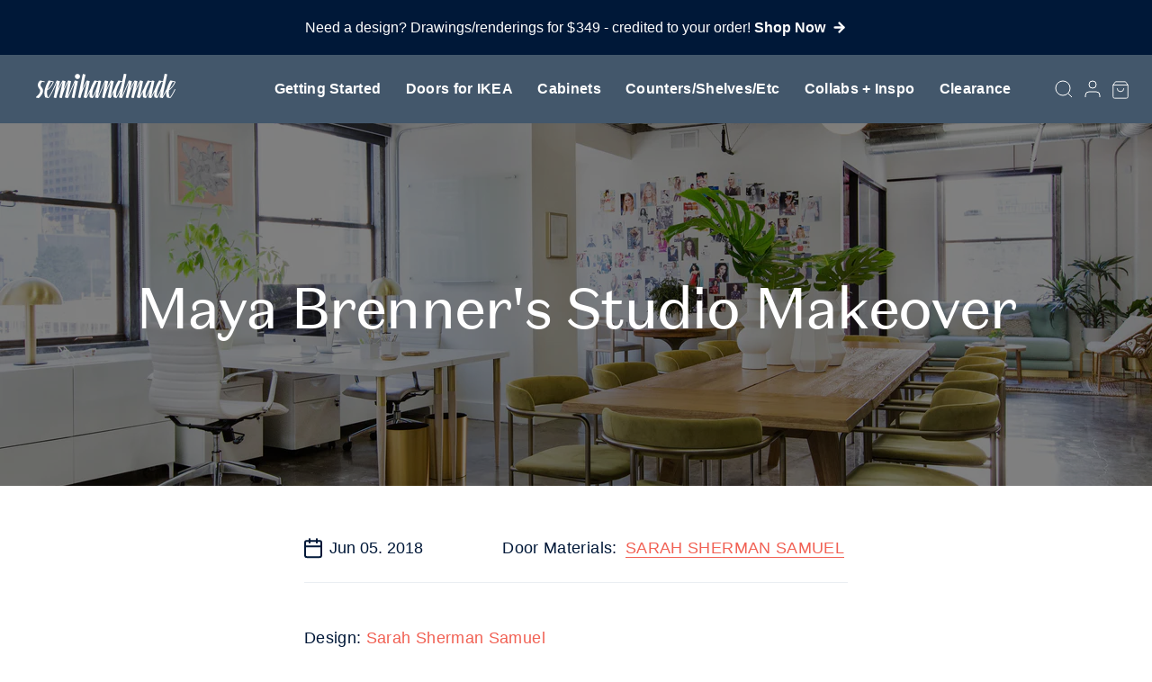

--- FILE ---
content_type: text/html; charset=utf-8
request_url: https://www.semihandmade.com/blogs/past-projects/maya-brenners-studio-makeover
body_size: 66256
content:
<!DOCTYPE html>
<html class="no-js supports-no-cookies" lang="en">
	<head>
	<script id="pandectes-rules">   /* PANDECTES-GDPR: DO NOT MODIFY AUTO GENERATED CODE OF THIS SCRIPT */      window.PandectesSettings = {"store":{"id":1876812,"plan":"basic","theme":"semihandmade/master","primaryLocale":"en","adminMode":false,"headless":false,"storefrontRootDomain":"","checkoutRootDomain":"","storefrontAccessToken":""},"tsPublished":1767686403,"declaration":{"showPurpose":false,"showProvider":false,"declIntroText":"We use cookies to optimize website functionality, analyze the performance, and provide personalized experience to you. Some cookies are essential to make the website operate and function correctly. Those cookies cannot be disabled. In this window you can manage your preference of cookies.","showDateGenerated":true},"language":{"unpublished":[],"languageMode":"Single","fallbackLanguage":"en","languageDetection":"browser","languagesSupported":[]},"texts":{"managed":{"headerText":{"en":"We respect your privacy"},"consentText":{"en":"This website uses cookies to ensure you get the best experience."},"linkText":{"en":"Learn more"},"imprintText":{"en":"Imprint"},"googleLinkText":{"en":"Google's Privacy Terms"},"allowButtonText":{"en":"Accept"},"denyButtonText":{"en":"Decline"},"dismissButtonText":{"en":"Ok"},"leaveSiteButtonText":{"en":"Leave this site"},"preferencesButtonText":{"en":"Preferences"},"cookiePolicyText":{"en":"Cookie policy"},"preferencesPopupTitleText":{"en":"Manage consent preferences"},"preferencesPopupIntroText":{"en":"We use cookies to optimize website functionality, analyze the performance, and provide personalized experience to you. Some cookies are essential to make the website operate and function correctly. Those cookies cannot be disabled. In this window you can manage your preference of cookies."},"preferencesPopupSaveButtonText":{"en":"Save preferences"},"preferencesPopupCloseButtonText":{"en":"Close"},"preferencesPopupAcceptAllButtonText":{"en":"Accept all"},"preferencesPopupRejectAllButtonText":{"en":"Reject all"},"cookiesDetailsText":{"en":"Cookies details"},"preferencesPopupAlwaysAllowedText":{"en":"Always allowed"},"accessSectionParagraphText":{"en":"You have the right to request access to your data at any time."},"accessSectionTitleText":{"en":"Data portability"},"accessSectionAccountInfoActionText":{"en":"Personal data"},"accessSectionDownloadReportActionText":{"en":"Request export"},"accessSectionGDPRRequestsActionText":{"en":"Data subject requests"},"accessSectionOrdersRecordsActionText":{"en":"Orders"},"rectificationSectionParagraphText":{"en":"You have the right to request your data to be updated whenever you think it is appropriate."},"rectificationSectionTitleText":{"en":"Data Rectification"},"rectificationCommentPlaceholder":{"en":"Describe what you want to be updated"},"rectificationCommentValidationError":{"en":"Comment is required"},"rectificationSectionEditAccountActionText":{"en":"Request an update"},"erasureSectionTitleText":{"en":"Right to be forgotten"},"erasureSectionParagraphText":{"en":"You have the right to ask all your data to be erased. After that, you will no longer be able to access your account."},"erasureSectionRequestDeletionActionText":{"en":"Request personal data deletion"},"consentDate":{"en":"Consent date"},"consentId":{"en":"Consent ID"},"consentSectionChangeConsentActionText":{"en":"Change consent preference"},"consentSectionConsentedText":{"en":"You consented to the cookies policy of this website on"},"consentSectionNoConsentText":{"en":"You have not consented to the cookies policy of this website."},"consentSectionTitleText":{"en":"Your cookie consent"},"consentStatus":{"en":"Consent preference"},"confirmationFailureMessage":{"en":"Your request was not verified. Please try again and if problem persists, contact store owner for assistance"},"confirmationFailureTitle":{"en":"A problem occurred"},"confirmationSuccessMessage":{"en":"We will soon get back to you as to your request."},"confirmationSuccessTitle":{"en":"Your request is verified"},"guestsSupportEmailFailureMessage":{"en":"Your request was not submitted. Please try again and if problem persists, contact store owner for assistance."},"guestsSupportEmailFailureTitle":{"en":"A problem occurred"},"guestsSupportEmailPlaceholder":{"en":"E-mail address"},"guestsSupportEmailSuccessMessage":{"en":"If you are registered as a customer of this store, you will soon receive an email with instructions on how to proceed."},"guestsSupportEmailSuccessTitle":{"en":"Thank you for your request"},"guestsSupportEmailValidationError":{"en":"Email is not valid"},"guestsSupportInfoText":{"en":"Please login with your customer account to further proceed."},"submitButton":{"en":"Submit"},"submittingButton":{"en":"Submitting..."},"cancelButton":{"en":"Cancel"},"declIntroText":{"en":"We use cookies to optimize website functionality, analyze the performance, and provide personalized experience to you. Some cookies are essential to make the website operate and function correctly. Those cookies cannot be disabled. In this window you can manage your preference of cookies."},"declName":{"en":"Name"},"declPurpose":{"en":"Purpose"},"declType":{"en":"Type"},"declRetention":{"en":"Retention"},"declProvider":{"en":"Provider"},"declFirstParty":{"en":"First-party"},"declThirdParty":{"en":"Third-party"},"declSeconds":{"en":"seconds"},"declMinutes":{"en":"minutes"},"declHours":{"en":"hours"},"declDays":{"en":"days"},"declWeeks":{"en":"week(s)"},"declMonths":{"en":"months"},"declYears":{"en":"years"},"declSession":{"en":"Session"},"declDomain":{"en":"Domain"},"declPath":{"en":"Path"}},"categories":{"strictlyNecessaryCookiesTitleText":{"en":"Strictly necessary cookies"},"strictlyNecessaryCookiesDescriptionText":{"en":"These cookies are essential in order to enable you to move around the website and use its features, such as accessing secure areas of the website. The website cannot function properly without these cookies."},"functionalityCookiesTitleText":{"en":"Functional cookies"},"functionalityCookiesDescriptionText":{"en":"These cookies enable the site to provide enhanced functionality and personalisation. They may be set by us or by third party providers whose services we have added to our pages. If you do not allow these cookies then some or all of these services may not function properly."},"performanceCookiesTitleText":{"en":"Performance cookies"},"performanceCookiesDescriptionText":{"en":"These cookies enable us to monitor and improve the performance of our website. For example, they allow us to count visits, identify traffic sources and see which parts of the site are most popular."},"targetingCookiesTitleText":{"en":"Targeting cookies"},"targetingCookiesDescriptionText":{"en":"These cookies may be set through our site by our advertising partners. They may be used by those companies to build a profile of your interests and show you relevant adverts on other sites.    They do not store directly personal information, but are based on uniquely identifying your browser and internet device. If you do not allow these cookies, you will experience less targeted advertising."},"unclassifiedCookiesTitleText":{"en":"Unclassified cookies"},"unclassifiedCookiesDescriptionText":{"en":"Unclassified cookies are cookies that we are in the process of classifying, together with the providers of individual cookies."}},"auto":{}},"library":{"previewMode":false,"fadeInTimeout":0,"defaultBlocked":7,"showLink":true,"showImprintLink":false,"showGoogleLink":false,"enabled":true,"cookie":{"expiryDays":365,"secure":true,"domain":""},"dismissOnScroll":false,"dismissOnWindowClick":false,"dismissOnTimeout":false,"palette":{"popup":{"background":"#FFFFFF","backgroundForCalculations":{"a":1,"b":255,"g":255,"r":255},"text":"#000000"},"button":{"background":"transparent","backgroundForCalculations":{"a":1,"b":255,"g":255,"r":255},"text":"#000000","textForCalculation":{"a":1,"b":0,"g":0,"r":0},"border":"#000000"}},"content":{"href":"https://semihandmadedoors.myshopify.com/policies/privacy-policy","imprintHref":"/","close":"&#10005;","target":"","logo":"<img class=\"cc-banner-logo\" style=\"max-height: 40px;\" src=\"https://cdn.shopify.com/s/files/1/0187/6812/t/247/assets/pandectes-logo.png?v=1716481110\" alt=\"Cookie banner\" />"},"window":"<div role=\"dialog\" aria-label=\"{{header}}\" aria-describedby=\"cookieconsent:desc\" id=\"pandectes-banner\" class=\"cc-window-wrapper cc-top-wrapper\"><div class=\"pd-cookie-banner-window cc-window {{classes}}\">{{children}}</div></div>","compliance":{"opt-both":"<div class=\"cc-compliance cc-highlight\">{{deny}}{{allow}}</div>"},"type":"opt-both","layouts":{"basic":"{{logo}}{{messagelink}}{{compliance}}{{close}}"},"position":"top","theme":"wired","revokable":true,"animateRevokable":false,"revokableReset":false,"revokableLogoUrl":"https://cdn.shopify.com/s/files/1/0187/6812/t/247/assets/pandectes-reopen-logo.png?v=1716481111","revokablePlacement":"bottom-left","revokableMarginHorizontal":15,"revokableMarginVertical":15,"static":false,"autoAttach":true,"hasTransition":true,"blacklistPage":[""],"elements":{"close":"<button aria-label=\"Close\" type=\"button\" class=\"cc-close\">{{close}}</button>","dismiss":"<button type=\"button\" class=\"cc-btn cc-btn-decision cc-dismiss\">{{dismiss}}</button>","allow":"<button type=\"button\" class=\"cc-btn cc-btn-decision cc-allow\">{{allow}}</button>","deny":"<button type=\"button\" class=\"cc-btn cc-btn-decision cc-deny\">{{deny}}</button>","preferences":"<button type=\"button\" class=\"cc-btn cc-settings\" aria-controls=\"pd-cp-preferences\" onclick=\"Pandectes.fn.openPreferences()\">{{preferences}}</button>"}},"geolocation":{"brOnly":false,"caOnly":false,"chOnly":false,"euOnly":false,"jpOnly":false,"thOnly":false,"canadaOnly":false,"canadaLaw25":false,"canadaPipeda":false,"globalVisibility":true},"dsr":{"guestsSupport":false,"accessSectionDownloadReportAuto":false},"banner":{"resetTs":1707433946,"extraCss":"        .cc-banner-logo {max-width: 24em!important;}    @media(min-width: 768px) {.cc-window.cc-floating{max-width: 24em!important;width: 24em!important;}}    .cc-message, .pd-cookie-banner-window .cc-header, .cc-logo {text-align: left}    .cc-window-wrapper{z-index: 2147483647;}    .cc-window{z-index: 2147483647;font-family: inherit;}    .pd-cookie-banner-window .cc-header{font-family: inherit;}    .pd-cp-ui{font-family: inherit; background-color: #FFFFFF;color:#000000;}    button.pd-cp-btn, a.pd-cp-btn{}    input + .pd-cp-preferences-slider{background-color: rgba(0, 0, 0, 0.3)}    .pd-cp-scrolling-section::-webkit-scrollbar{background-color: rgba(0, 0, 0, 0.3)}    input:checked + .pd-cp-preferences-slider{background-color: rgba(0, 0, 0, 1)}    .pd-cp-scrolling-section::-webkit-scrollbar-thumb {background-color: rgba(0, 0, 0, 1)}    .pd-cp-ui-close{color:#000000;}    .pd-cp-preferences-slider:before{background-color: #FFFFFF}    .pd-cp-title:before {border-color: #000000!important}    .pd-cp-preferences-slider{background-color:#000000}    .pd-cp-toggle{color:#000000!important}    @media(max-width:699px) {.pd-cp-ui-close-top svg {fill: #000000}}    .pd-cp-toggle:hover,.pd-cp-toggle:visited,.pd-cp-toggle:active{color:#000000!important}    .pd-cookie-banner-window {box-shadow: 0 0 18px rgb(0 0 0 / 20%);}  ","customJavascript":{},"showPoweredBy":false,"logoHeight":40,"hybridStrict":false,"cookiesBlockedByDefault":"7","isActive":false,"implicitSavePreferences":false,"cookieIcon":false,"blockBots":false,"showCookiesDetails":true,"hasTransition":true,"blockingPage":false,"showOnlyLandingPage":false,"leaveSiteUrl":"https://www.google.com","linkRespectStoreLang":false},"cookies":{"0":[{"name":"secure_customer_sig","type":"http","domain":"www.semihandmade.com","path":"/","provider":"Shopify","firstParty":true,"retention":"1 year(s)","session":false,"expires":1,"unit":"declYears","purpose":{"en":"Used in connection with customer login."}},{"name":"localization","type":"http","domain":"www.semihandmade.com","path":"/","provider":"Shopify","firstParty":true,"retention":"1 year(s)","session":false,"expires":1,"unit":"declYears","purpose":{"en":"Shopify store localization"}},{"name":"cart_currency","type":"http","domain":"www.semihandmade.com","path":"/","provider":"Shopify","firstParty":true,"retention":"2 ","session":false,"expires":2,"unit":"declSession","purpose":{"en":"The cookie is necessary for the secure checkout and payment function on the website. This function is provided by shopify.com."}},{"name":"_cmp_a","type":"http","domain":".semihandmade.com","path":"/","provider":"Shopify","firstParty":false,"retention":"1 day(s)","session":false,"expires":1,"unit":"declDays","purpose":{"en":"Used for managing customer privacy settings."}},{"name":"shopify_pay_redirect","type":"http","domain":"www.semihandmade.com","path":"/","provider":"Shopify","firstParty":true,"retention":"1 hour(s)","session":false,"expires":1,"unit":"declHours","purpose":{"en":"The cookie is necessary for the secure checkout and payment function on the website. This function is provided by shopify.com."}},{"name":"_tracking_consent","type":"http","domain":".semihandmade.com","path":"/","provider":"Shopify","firstParty":false,"retention":"1 year(s)","session":false,"expires":1,"unit":"declYears","purpose":{"en":"Tracking preferences."}},{"name":"keep_alive","type":"http","domain":"www.semihandmade.com","path":"/","provider":"Shopify","firstParty":true,"retention":"30 minute(s)","session":false,"expires":30,"unit":"declMinutes","purpose":{"en":"Used in connection with buyer localization."}},{"name":"cookietest","type":"http","domain":"www.semihandmade.com","path":"/","provider":"Shopify","firstParty":true,"retention":"Session","session":true,"expires":1,"unit":"declSeconds","purpose":{"en":"Used to ensure our systems are working correctly."}},{"name":"wpm-domain-test","type":"http","domain":"com","path":"/","provider":"Shopify","firstParty":false,"retention":"Session","session":true,"expires":1,"unit":"declSeconds","purpose":{"en":"Used to test the storage of parameters about products added to the cart or payment currency"}},{"name":"_secure_session_id","type":"http","domain":"www.semihandmade.com","path":"/","provider":"Shopify","firstParty":true,"retention":"1 month(s)","session":false,"expires":1,"unit":"declMonths","purpose":{"en":"Used in connection with navigation through a storefront."}}],"1":[{"name":"_dd_s","type":"http","domain":"www.semihandmade.com","path":"/","provider":"Datadog","firstParty":true,"retention":"15 minute(s)","session":false,"expires":15,"unit":"declMinutes","purpose":{"en":"Registers the website's speed and performance."}},{"name":"_hjSessionUser_1203850","type":"http","domain":".semihandmade.com","path":"/","provider":"Hotjar","firstParty":false,"retention":"1 year(s)","session":false,"expires":1,"unit":"declYears","purpose":{"en":""}},{"name":"_hjSession_1203850","type":"http","domain":".semihandmade.com","path":"/","provider":"Hotjar","firstParty":false,"retention":"30 minute(s)","session":false,"expires":30,"unit":"declMinutes","purpose":{"en":""}}],"2":[{"name":"_shopify_y","type":"http","domain":".semihandmade.com","path":"/","provider":"Shopify","firstParty":false,"retention":"1 year(s)","session":false,"expires":1,"unit":"declYears","purpose":{"en":"Shopify analytics."}},{"name":"_orig_referrer","type":"http","domain":".semihandmade.com","path":"/","provider":"Shopify","firstParty":false,"retention":"2 ","session":false,"expires":2,"unit":"declSession","purpose":{"en":"Tracks landing pages."}},{"name":"_landing_page","type":"http","domain":".semihandmade.com","path":"/","provider":"Shopify","firstParty":false,"retention":"2 ","session":false,"expires":2,"unit":"declSession","purpose":{"en":"Tracks landing pages."}},{"name":"_shopify_s","type":"http","domain":".semihandmade.com","path":"/","provider":"Shopify","firstParty":false,"retention":"30 minute(s)","session":false,"expires":30,"unit":"declMinutes","purpose":{"en":"Shopify analytics."}},{"name":"_shopify_sa_t","type":"http","domain":".semihandmade.com","path":"/","provider":"Shopify","firstParty":false,"retention":"30 minute(s)","session":false,"expires":30,"unit":"declMinutes","purpose":{"en":"Shopify analytics relating to marketing & referrals."}},{"name":"_shopify_sa_p","type":"http","domain":".semihandmade.com","path":"/","provider":"Shopify","firstParty":false,"retention":"30 minute(s)","session":false,"expires":30,"unit":"declMinutes","purpose":{"en":"Shopify analytics relating to marketing & referrals."}},{"name":"_gid","type":"http","domain":".semihandmade.com","path":"/","provider":"Google","firstParty":false,"retention":"1 day(s)","session":false,"expires":1,"unit":"declDays","purpose":{"en":"Cookie is placed by Google Analytics to count and track pageviews."}},{"name":"_gat","type":"http","domain":".semihandmade.com","path":"/","provider":"Google","firstParty":false,"retention":"1 minute(s)","session":false,"expires":1,"unit":"declMinutes","purpose":{"en":"Cookie is placed by Google Analytics to filter requests from bots."}},{"name":"_ga","type":"http","domain":".semihandmade.com","path":"/","provider":"Google","firstParty":false,"retention":"1 year(s)","session":false,"expires":1,"unit":"declYears","purpose":{"en":"Cookie is set by Google Analytics with unknown functionality"}},{"name":"_shopify_s","type":"http","domain":"com","path":"/","provider":"Shopify","firstParty":false,"retention":"Session","session":true,"expires":1,"unit":"declSeconds","purpose":{"en":"Shopify analytics."}},{"name":"_ga_Z3BHN8FXZ2","type":"http","domain":".semihandmade.com","path":"/","provider":"Google","firstParty":false,"retention":"1 year(s)","session":false,"expires":1,"unit":"declYears","purpose":{"en":""}},{"name":"_ga_KFW07C8Z91","type":"http","domain":".semihandmade.com","path":"/","provider":"Google","firstParty":false,"retention":"1 year(s)","session":false,"expires":1,"unit":"declYears","purpose":{"en":""}}],"4":[{"name":"_gcl_au","type":"http","domain":".semihandmade.com","path":"/","provider":"Google","firstParty":false,"retention":"3 month(s)","session":false,"expires":3,"unit":"declMonths","purpose":{"en":"Cookie is placed by Google Tag Manager to track conversions."}},{"name":"__kla_id","type":"http","domain":"www.semihandmade.com","path":"/","provider":"Klaviyo","firstParty":true,"retention":"1 year(s)","session":false,"expires":1,"unit":"declYears","purpose":{"en":"Tracks when someone clicks through a Klaviyo email to your website."}},{"name":"_ttp","type":"http","domain":".tiktok.com","path":"/","provider":"TikTok","firstParty":false,"retention":"1 year(s)","session":false,"expires":1,"unit":"declYears","purpose":{"en":"To measure and improve the performance of your advertising campaigns and to personalize the user's experience (including ads) on TikTok."}},{"name":"IDE","type":"http","domain":".doubleclick.net","path":"/","provider":"Google","firstParty":false,"retention":"1 year(s)","session":false,"expires":1,"unit":"declYears","purpose":{"en":"To measure the visitors’ actions after they click through from an advert. Expires after 1 year."}},{"name":"_fbp","type":"http","domain":".semihandmade.com","path":"/","provider":"Facebook","firstParty":false,"retention":"3 month(s)","session":false,"expires":3,"unit":"declMonths","purpose":{"en":"Cookie is placed by Facebook to track visits across websites."}},{"name":"_pin_unauth","type":"http","domain":".semihandmade.com","path":"/","provider":"Pinterest","firstParty":false,"retention":"1 year(s)","session":false,"expires":1,"unit":"declYears","purpose":{"en":"Used to group actions for users who cannot be identified by Pinterest."}},{"name":"_tt_enable_cookie","type":"http","domain":".semihandmade.com","path":"/","provider":"TikTok","firstParty":false,"retention":"1 year(s)","session":false,"expires":1,"unit":"declYears","purpose":{"en":"Used to identify a visitor."}},{"name":"_ttp","type":"http","domain":".semihandmade.com","path":"/","provider":"TikTok","firstParty":false,"retention":"1 year(s)","session":false,"expires":1,"unit":"declYears","purpose":{"en":"To measure and improve the performance of your advertising campaigns and to personalize the user's experience (including ads) on TikTok."}},{"name":"wpm-domain-test","type":"http","domain":"semihandmade.com","path":"/","provider":"Shopify","firstParty":false,"retention":"Session","session":true,"expires":1,"unit":"declSeconds","purpose":{"en":"Used to test the storage of parameters about products added to the cart or payment currency"}},{"name":"wpm-domain-test","type":"http","domain":"www.semihandmade.com","path":"/","provider":"Shopify","firstParty":true,"retention":"Session","session":true,"expires":1,"unit":"declSeconds","purpose":{"en":"Used to test the storage of parameters about products added to the cart or payment currency"}},{"name":"ar_debug","type":"http","domain":".pinterest.com","path":"/","provider":"Teads","firstParty":false,"retention":"1 year(s)","session":false,"expires":1,"unit":"declYears","purpose":{"en":""}}],"8":[{"name":"tracker_device","type":"http","domain":".affirm.com","path":"/","provider":"Unknown","firstParty":false,"retention":"1 year(s)","session":false,"expires":1,"unit":"declYears","purpose":{"en":""}},{"name":"DUMMY_COOKIE","type":"http","domain":".affirm.com","path":"/","provider":"Unknown","firstParty":false,"retention":"Session","session":true,"expires":-54,"unit":"declYears","purpose":{"en":""}},{"name":"_cfuvid","type":"http","domain":".affirm.com","path":"/","provider":"Unknown","firstParty":false,"retention":"Session","session":true,"expires":-54,"unit":"declYears","purpose":{"en":""}},{"name":"t_v2_s","type":"http","domain":".affirm.com","path":"/","provider":"Unknown","firstParty":false,"retention":"1 year(s)","session":false,"expires":1,"unit":"declYears","purpose":{"en":""}},{"name":"3060738.3440491","type":"http","domain":".affirm.com","path":"/","provider":"Unknown","firstParty":false,"retention":"1 year(s)","session":false,"expires":1,"unit":"declYears","purpose":{"en":""}},{"name":"session","type":"http","domain":"api-cf.affirm.com","path":"/","provider":"Unknown","firstParty":false,"retention":"1 year(s)","session":false,"expires":1,"unit":"declYears","purpose":{"en":""}},{"name":"tracker_device","type":"http","domain":"www.semihandmade.com","path":"/","provider":"Unknown","firstParty":true,"retention":"1 year(s)","session":false,"expires":1,"unit":"declYears","purpose":{"en":""}},{"name":"fcaid","type":"http","domain":"www.semihandmade.com","path":"/","provider":"Unknown","firstParty":true,"retention":"1 year(s)","session":false,"expires":1,"unit":"declYears","purpose":{"en":""}},{"name":"frontChatChannelToken","type":"http","domain":"www.semihandmade.com","path":"/","provider":"Unknown","firstParty":true,"retention":"1 year(s)","session":false,"expires":1,"unit":"declYears","purpose":{"en":""}},{"name":"fcuid","type":"http","domain":"www.semihandmade.com","path":"/","provider":"Unknown","firstParty":true,"retention":"1 year(s)","session":false,"expires":1,"unit":"declYears","purpose":{"en":""}},{"name":"fccid","type":"http","domain":"www.semihandmade.com","path":"/","provider":"Unknown","firstParty":true,"retention":"1 year(s)","session":false,"expires":1,"unit":"declYears","purpose":{"en":""}},{"name":"_hjTLDTest","type":"http","domain":"semihandmade.com","path":"/","provider":"Unknown","firstParty":false,"retention":"Session","session":true,"expires":1,"unit":"declSeconds","purpose":{"en":""}}]},"blocker":{"isActive":false,"googleConsentMode":{"id":"","analyticsId":"","isActive":false,"adStorageCategory":4,"analyticsStorageCategory":2,"personalizationStorageCategory":1,"functionalityStorageCategory":1,"customEvent":true,"securityStorageCategory":0,"redactData":true,"urlPassthrough":false,"dataLayerProperty":"dataLayer"},"facebookPixel":{"id":"","isActive":false,"ldu":false},"microsoft":{},"rakuten":{"isActive":false,"cmp":false,"ccpa":false},"gpcIsActive":false,"clarity":{},"defaultBlocked":7,"patterns":{"whiteList":[],"blackList":{"1":[],"2":[],"4":[],"8":[]},"iframesWhiteList":[],"iframesBlackList":{"1":[],"2":[],"4":[],"8":[]},"beaconsWhiteList":[],"beaconsBlackList":{"1":[],"2":[],"4":[],"8":[]}}}}      !function(){"use strict";window.PandectesRules=window.PandectesRules||{},window.PandectesRules.manualBlacklist={1:[],2:[],4:[]},window.PandectesRules.blacklistedIFrames={1:[],2:[],4:[]},window.PandectesRules.blacklistedCss={1:[],2:[],4:[]},window.PandectesRules.blacklistedBeacons={1:[],2:[],4:[]};const e="javascript/blocked",t=["US-CA","US-VA","US-CT","US-UT","US-CO","US-MT","US-TX","US-OR","US-IA","US-NE","US-NH","US-DE","US-NJ","US-TN","US-MN"],n=["AT","BE","BG","HR","CY","CZ","DK","EE","FI","FR","DE","GR","HU","IE","IT","LV","LT","LU","MT","NL","PL","PT","RO","SK","SI","ES","SE","GB","LI","NO","IS"];function a(e){return new RegExp(e.replace(/[/\\.+?$()]/g,"\\$&").replace("*","(.*)"))}const o=(e,t="log")=>{new URLSearchParams(window.location.search).get("log")&&console[t](`PandectesRules: ${e}`)};function s(e){const t=document.createElement("script");t.async=!0,t.src=e,document.head.appendChild(t)}const r=window.PandectesRulesSettings||window.PandectesSettings,i=function(){if(void 0!==window.dataLayer&&Array.isArray(window.dataLayer)){if(window.dataLayer.some((e=>"pandectes_full_scan"===e.event)))return!0}return!1}(),c=((e="_pandectes_gdpr")=>{const t=("; "+document.cookie).split("; "+e+"=");let n;if(t.length<2)n={};else{const e=t.pop().split(";");n=window.atob(e.shift())}const a=(e=>{try{return JSON.parse(e)}catch(e){return!1}})(n);return!1!==a?a:n})(),{banner:{isActive:d},blocker:{defaultBlocked:l,patterns:u}}=r,g=c&&null!==c.preferences&&void 0!==c.preferences?c.preferences:null,p=i?0:d?null===g?l:g:0,f={1:!(1&p),2:!(2&p),4:!(4&p)},{blackList:h,whiteList:w,iframesBlackList:y,iframesWhiteList:m,beaconsBlackList:b,beaconsWhiteList:_}=u,k={blackList:[],whiteList:[],iframesBlackList:{1:[],2:[],4:[],8:[]},iframesWhiteList:[],beaconsBlackList:{1:[],2:[],4:[],8:[]},beaconsWhiteList:[]};[1,2,4].map((e=>{f[e]||(k.blackList.push(...h[e].length?h[e].map(a):[]),k.iframesBlackList[e]=y[e].length?y[e].map(a):[],k.beaconsBlackList[e]=b[e].length?b[e].map(a):[])})),k.whiteList=w.length?w.map(a):[],k.iframesWhiteList=m.length?m.map(a):[],k.beaconsWhiteList=_.length?_.map(a):[];const v={scripts:[],iframes:{1:[],2:[],4:[]},beacons:{1:[],2:[],4:[]},css:{1:[],2:[],4:[]}},L=(t,n)=>t&&(!n||n!==e)&&(!k.blackList||k.blackList.some((e=>e.test(t))))&&(!k.whiteList||k.whiteList.every((e=>!e.test(t)))),S=(e,t)=>{const n=k.iframesBlackList[t],a=k.iframesWhiteList;return e&&(!n||n.some((t=>t.test(e))))&&(!a||a.every((t=>!t.test(e))))},C=(e,t)=>{const n=k.beaconsBlackList[t],a=k.beaconsWhiteList;return e&&(!n||n.some((t=>t.test(e))))&&(!a||a.every((t=>!t.test(e))))},A=new MutationObserver((e=>{for(let t=0;t<e.length;t++){const{addedNodes:n}=e[t];for(let e=0;e<n.length;e++){const t=n[e],a=t.dataset&&t.dataset.cookiecategory;if(1===t.nodeType&&"LINK"===t.tagName){const e=t.dataset&&t.dataset.href;if(e&&a)switch(a){case"functionality":case"C0001":v.css[1].push(e);break;case"performance":case"C0002":v.css[2].push(e);break;case"targeting":case"C0003":v.css[4].push(e)}}}}}));var P=new MutationObserver((t=>{for(let n=0;n<t.length;n++){const{addedNodes:a}=t[n];for(let t=0;t<a.length;t++){const n=a[t],s=n.src||n.dataset&&n.dataset.src,r=n.dataset&&n.dataset.cookiecategory;if(1===n.nodeType&&"IFRAME"===n.tagName){if(s){let e=!1;S(s,1)||"functionality"===r||"C0001"===r?(e=!0,v.iframes[1].push(s)):S(s,2)||"performance"===r||"C0002"===r?(e=!0,v.iframes[2].push(s)):(S(s,4)||"targeting"===r||"C0003"===r)&&(e=!0,v.iframes[4].push(s)),e&&(n.removeAttribute("src"),n.setAttribute("data-src",s))}}else if(1===n.nodeType&&"IMG"===n.tagName){if(s){let e=!1;C(s,1)?(e=!0,v.beacons[1].push(s)):C(s,2)?(e=!0,v.beacons[2].push(s)):C(s,4)&&(e=!0,v.beacons[4].push(s)),e&&(n.removeAttribute("src"),n.setAttribute("data-src",s))}}else if(1===n.nodeType&&"SCRIPT"===n.tagName){const t=n.type;let a=!1;if(L(s,t)?(o(`rule blocked: ${s}`),a=!0):s&&r?o(`manually blocked @ ${r}: ${s}`):r&&o(`manually blocked @ ${r}: inline code`),a){v.scripts.push([n,t]),n.type=e;const a=function(t){n.getAttribute("type")===e&&t.preventDefault(),n.removeEventListener("beforescriptexecute",a)};n.addEventListener("beforescriptexecute",a),n.parentElement&&n.parentElement.removeChild(n)}}}}}));const $=document.createElement,E={src:Object.getOwnPropertyDescriptor(HTMLScriptElement.prototype,"src"),type:Object.getOwnPropertyDescriptor(HTMLScriptElement.prototype,"type")};window.PandectesRules.unblockCss=e=>{const t=v.css[e]||[];t.length&&o(`Unblocking CSS for ${e}`),t.forEach((e=>{const t=document.querySelector(`link[data-href^="${e}"]`);t.removeAttribute("data-href"),t.href=e})),v.css[e]=[]},window.PandectesRules.unblockIFrames=e=>{const t=v.iframes[e]||[];t.length&&o(`Unblocking IFrames for ${e}`),k.iframesBlackList[e]=[],t.forEach((e=>{const t=document.querySelector(`iframe[data-src^="${e}"]`);t.removeAttribute("data-src"),t.src=e})),v.iframes[e]=[]},window.PandectesRules.unblockBeacons=e=>{const t=v.beacons[e]||[];t.length&&o(`Unblocking Beacons for ${e}`),k.beaconsBlackList[e]=[],t.forEach((e=>{const t=document.querySelector(`img[data-src^="${e}"]`);t.removeAttribute("data-src"),t.src=e})),v.beacons[e]=[]},window.PandectesRules.unblockInlineScripts=function(e){const t=1===e?"functionality":2===e?"performance":"targeting",n=document.querySelectorAll(`script[type="javascript/blocked"][data-cookiecategory="${t}"]`);o(`unblockInlineScripts: ${n.length} in ${t}`),n.forEach((function(e){const t=document.createElement("script");t.type="text/javascript",e.hasAttribute("src")?t.src=e.getAttribute("src"):t.textContent=e.textContent,document.head.appendChild(t),e.parentNode.removeChild(e)}))},window.PandectesRules.unblockInlineCss=function(e){const t=1===e?"functionality":2===e?"performance":"targeting",n=document.querySelectorAll(`link[data-cookiecategory="${t}"]`);o(`unblockInlineCss: ${n.length} in ${t}`),n.forEach((function(e){e.href=e.getAttribute("data-href")}))},window.PandectesRules.unblock=function(e){e.length<1?(k.blackList=[],k.whiteList=[],k.iframesBlackList=[],k.iframesWhiteList=[]):(k.blackList&&(k.blackList=k.blackList.filter((t=>e.every((e=>"string"==typeof e?!t.test(e):e instanceof RegExp?t.toString()!==e.toString():void 0))))),k.whiteList&&(k.whiteList=[...k.whiteList,...e.map((e=>{if("string"==typeof e){const t=".*"+a(e)+".*";if(k.whiteList.every((e=>e.toString()!==t.toString())))return new RegExp(t)}else if(e instanceof RegExp&&k.whiteList.every((t=>t.toString()!==e.toString())))return e;return null})).filter(Boolean)]));let t=0;[...v.scripts].forEach((([e,n],a)=>{if(function(e){const t=e.getAttribute("src");return k.blackList&&k.blackList.every((e=>!e.test(t)))||k.whiteList&&k.whiteList.some((e=>e.test(t)))}(e)){const o=document.createElement("script");for(let t=0;t<e.attributes.length;t++){let n=e.attributes[t];"src"!==n.name&&"type"!==n.name&&o.setAttribute(n.name,e.attributes[t].value)}o.setAttribute("src",e.src),o.setAttribute("type",n||"application/javascript"),document.head.appendChild(o),v.scripts.splice(a-t,1),t++}})),0==k.blackList.length&&0===k.iframesBlackList[1].length&&0===k.iframesBlackList[2].length&&0===k.iframesBlackList[4].length&&0===k.beaconsBlackList[1].length&&0===k.beaconsBlackList[2].length&&0===k.beaconsBlackList[4].length&&(o("Disconnecting observers"),P.disconnect(),A.disconnect())};const{store:{adminMode:T,headless:B,storefrontRootDomain:R,checkoutRootDomain:I,storefrontAccessToken:O},banner:{isActive:N},blocker:U}=r,{defaultBlocked:D}=U;N&&function(e){if(window.Shopify&&window.Shopify.customerPrivacy)return void e();let t=null;window.Shopify&&window.Shopify.loadFeatures&&window.Shopify.trackingConsent?e():t=setInterval((()=>{window.Shopify&&window.Shopify.loadFeatures&&(clearInterval(t),window.Shopify.loadFeatures([{name:"consent-tracking-api",version:"0.1"}],(t=>{t?o("Shopify.customerPrivacy API - failed to load"):(o(`shouldShowBanner() -> ${window.Shopify.trackingConsent.shouldShowBanner()} | saleOfDataRegion() -> ${window.Shopify.trackingConsent.saleOfDataRegion()}`),e())})))}),10)}((()=>{!function(){const e=window.Shopify.trackingConsent;if(!1!==e.shouldShowBanner()||null!==g||7!==D)try{const t=T&&!(window.Shopify&&window.Shopify.AdminBarInjector);let n={preferences:!(1&p)||i||t,analytics:!(2&p)||i||t,marketing:!(4&p)||i||t};B&&(n.headlessStorefront=!0,n.storefrontRootDomain=R?.length?R:window.location.hostname,n.checkoutRootDomain=I?.length?I:`checkout.${window.location.hostname}`,n.storefrontAccessToken=O?.length?O:""),e.firstPartyMarketingAllowed()===n.marketing&&e.analyticsProcessingAllowed()===n.analytics&&e.preferencesProcessingAllowed()===n.preferences||e.setTrackingConsent(n,(function(e){e&&e.error?o("Shopify.customerPrivacy API - failed to setTrackingConsent"):o(`setTrackingConsent(${JSON.stringify(n)})`)}))}catch(e){o("Shopify.customerPrivacy API - exception")}}(),function(){if(B){const e=window.Shopify.trackingConsent,t=e.currentVisitorConsent();if(navigator.globalPrivacyControl&&""===t.sale_of_data){const t={sale_of_data:!1,headlessStorefront:!0};t.storefrontRootDomain=R?.length?R:window.location.hostname,t.checkoutRootDomain=I?.length?I:`checkout.${window.location.hostname}`,t.storefrontAccessToken=O?.length?O:"",e.setTrackingConsent(t,(function(e){e&&e.error?o(`Shopify.customerPrivacy API - failed to setTrackingConsent({${JSON.stringify(t)})`):o(`setTrackingConsent(${JSON.stringify(t)})`)}))}}}()}));const M="[Pandectes :: Google Consent Mode debug]:";function j(...e){const t=e[0],n=e[1],a=e[2];if("consent"!==t)return"config"===t?"config":void 0;const{ad_storage:o,ad_user_data:s,ad_personalization:r,functionality_storage:i,analytics_storage:c,personalization_storage:d,security_storage:l}=a,u={Command:t,Mode:n,ad_storage:o,ad_user_data:s,ad_personalization:r,functionality_storage:i,analytics_storage:c,personalization_storage:d,security_storage:l};return console.table(u),"default"===n&&("denied"===o&&"denied"===s&&"denied"===r&&"denied"===i&&"denied"===c&&"denied"===d||console.warn(`${M} all types in a "default" command should be set to "denied" except for security_storage that should be set to "granted"`)),n}let z=!1,x=!1;function q(e){e&&("default"===e?(z=!0,x&&console.warn(`${M} "default" command was sent but there was already an "update" command before it.`)):"update"===e?(x=!0,z||console.warn(`${M} "update" command was sent but there was no "default" command before it.`)):"config"===e&&(z||console.warn(`${M} a tag read consent state before a "default" command was sent.`)))}const{banner:{isActive:F,hybridStrict:W},geolocation:{caOnly:H=!1,euOnly:G=!1,brOnly:J=!1,jpOnly:V=!1,thOnly:K=!1,chOnly:Z=!1,zaOnly:Y=!1,canadaOnly:X=!1,globalVisibility:Q=!0},blocker:{defaultBlocked:ee=7,googleConsentMode:{isActive:te,onlyGtm:ne=!1,id:ae="",analyticsId:oe="",adwordsId:se="",redactData:re,urlPassthrough:ie,adStorageCategory:ce,analyticsStorageCategory:de,functionalityStorageCategory:le,personalizationStorageCategory:ue,securityStorageCategory:ge,dataLayerProperty:pe="dataLayer",waitForUpdate:fe=0,useNativeChannel:he=!1,debugMode:we=!1}}}=r;function ye(){window[pe].push(arguments)}window[pe]=window[pe]||[];const me={hasInitialized:!1,useNativeChannel:!1,ads_data_redaction:!1,url_passthrough:!1,data_layer_property:"dataLayer",storage:{ad_storage:"granted",ad_user_data:"granted",ad_personalization:"granted",analytics_storage:"granted",functionality_storage:"granted",personalization_storage:"granted",security_storage:"granted"}};if(F&&te)if(we&&(be=pe||"dataLayer",window[be].forEach((e=>{q(j(...e))})),window[be].push=function(...e){return q(j(...e[0])),Array.prototype.push.apply(this,e)}),ne){const e="https://www.googletagmanager.com";if(ae.length){const t=ae.split(",");window[me.data_layer_property].push({"gtm.start":(new Date).getTime(),event:"gtm.js"});for(let n=0;n<t.length;n++){const a="dataLayer"!==me.data_layer_property?`&l=${me.data_layer_property}`:"";s(`${e}/gtm.js?id=${t[n].trim()}${a}`)}}}else{const e=0===(ee&ce)?"granted":"denied",a=0===(ee&de)?"granted":"denied",o=0===(ee&le)?"granted":"denied",r=0===(ee&ue)?"granted":"denied",i=0===(ee&ge)?"granted":"denied";me.hasInitialized=!0,me.useNativeChannel=he,me.url_passthrough=ie,me.ads_data_redaction="denied"===e&&re,me.storage.ad_storage=e,me.storage.ad_user_data=e,me.storage.ad_personalization=e,me.storage.analytics_storage=a,me.storage.functionality_storage=o,me.storage.personalization_storage=r,me.storage.security_storage=i,me.data_layer_property=pe||"dataLayer",ye("set","developer_id.dMTZkMj",!0),me.ads_data_redaction&&ye("set","ads_data_redaction",me.ads_data_redaction),me.url_passthrough&&ye("set","url_passthrough",me.url_passthrough),function(){const e=p!==ee?{wait_for_update:fe||500}:fe?{wait_for_update:fe}:{};Q&&!W?ye("consent","default",{...me.storage,...e}):(ye("consent","default",{...me.storage,...e,region:[...G||W?n:[],...H&&!W?t:[],...J&&!W?["BR"]:[],...V&&!W?["JP"]:[],...!1===X||W?[]:["CA"],...K&&!W?["TH"]:[],...Z&&!W?["CH"]:[],...Y&&!W?["ZA"]:[]]}),ye("consent","default",{ad_storage:"granted",ad_user_data:"granted",ad_personalization:"granted",analytics_storage:"granted",functionality_storage:"granted",personalization_storage:"granted",security_storage:"granted",...e}));if(null!==g){const e=0===(p&ce)?"granted":"denied",t=0===(p&de)?"granted":"denied",n=0===(p&le)?"granted":"denied",a=0===(p&ue)?"granted":"denied",o=0===(p&ge)?"granted":"denied";me.storage.ad_storage=e,me.storage.ad_user_data=e,me.storage.ad_personalization=e,me.storage.analytics_storage=t,me.storage.functionality_storage=n,me.storage.personalization_storage=a,me.storage.security_storage=o,ye("consent","update",me.storage)}ye("js",new Date);const a="https://www.googletagmanager.com";if(ae.length){const e=ae.split(",");window[me.data_layer_property].push({"gtm.start":(new Date).getTime(),event:"gtm.js"});for(let t=0;t<e.length;t++){const n="dataLayer"!==me.data_layer_property?`&l=${me.data_layer_property}`:"";s(`${a}/gtm.js?id=${e[t].trim()}${n}`)}}if(oe.length){const e=oe.split(",");for(let t=0;t<e.length;t++){const n=e[t].trim();n.length&&(s(`${a}/gtag/js?id=${n}`),ye("config",n,{send_page_view:!1}))}}if(se.length){const e=se.split(",");for(let t=0;t<e.length;t++){const n=e[t].trim();n.length&&(s(`${a}/gtag/js?id=${n}`),ye("config",n,{allow_enhanced_conversions:!0}))}}}()}var be;const{blocker:{klaviyoIsActive:_e,googleConsentMode:{adStorageCategory:ke}}}=r;_e&&window.addEventListener("PandectesEvent_OnConsent",(function(e){const{preferences:t}=e.detail;if(null!=t){const e=0===(t&ke)?"granted":"denied";void 0!==window.klaviyo&&window.klaviyo.isIdentified()&&window.klaviyo.push(["identify",{ad_personalization:e,ad_user_data:e}])}}));const{banner:{revokableTrigger:ve}}=r;ve&&(window.onload=async()=>{for await(let e of((e,t=1e3,n=1e4)=>{const a=new WeakMap;return{async*[Symbol.asyncIterator](){const o=Date.now();for(;Date.now()-o<n;){const n=document.querySelectorAll(e);for(const e of n)a.has(e)||(a.set(e,!0),yield e);await new Promise((e=>setTimeout(e,t)))}}}})('a[href*="#reopenBanner"]'))e.onclick=e=>{e.preventDefault(),window.Pandectes.fn.revokeConsent()}});const{banner:{isActive:Le},blocker:{defaultBlocked:Se=7,microsoft:{isActive:Ce,uetTags:Ae,dataLayerProperty:Pe="uetq"}={isActive:!1,uetTags:"",dataLayerProperty:"uetq"},clarity:{isActive:$e,id:Ee}={isActive:!1,id:""}}}=r,Te={hasInitialized:!1,data_layer_property:"uetq",storage:{ad_storage:"granted"}};if(Le&&Ce){if(function(e,t,n){const a=new Date;a.setTime(a.getTime()+24*n*60*60*1e3);const o="expires="+a.toUTCString();document.cookie=`${e}=${t}; ${o}; path=/; secure; samesite=strict`}("_uetmsdns","0",365),Ae.length){const e=Ae.split(",");for(let t=0;t<e.length;t++)e[t].trim().length&&Me(e[t])}const e=4&Se?"denied":"granted";if(Te.hasInitialized=!0,Te.storage.ad_storage=e,window[Pe]=window[Pe]||[],window[Pe].push("consent","default",Te.storage),null!==g){const e=4&p?"denied":"granted";Te.storage.ad_storage=e,window[Pe].push("consent","update",Te.storage)}window.addEventListener("PandectesEvent_OnConsent",(e=>{["new","revoke"].includes(e.detail?.consentType)&&(4&e.detail?.preferences?window[Pe].push("consent","update",{ad_storage:"denied"}):window[Pe].push("consent","update",{ad_storage:"granted"}))}))}var Be,Re,Ie,Oe,Ne,Ue,De;function Me(e){const t=document.createElement("script");t.type="text/javascript",t.async=!0,t.src="//bat.bing.com/bat.js",t.onload=function(){const t={ti:e,cookieFlags:"SameSite=None;Secure"};t.q=window[Pe],window[Pe]=new UET(t),window[Pe].push("pageLoad")},document.head.appendChild(t)}$e&&Le&&(Ee.length&&(Be=window,Re=document,Oe="script",Ne=Ee,Be[Ie="clarity"]=Be[Ie]||function(){(Be[Ie].q=Be[Ie].q||[]).push(arguments)},(Ue=Re.createElement(Oe)).async=1,Ue.src="https://www.clarity.ms/tag/"+Ne,(De=Re.getElementsByTagName(Oe)[0]).parentNode.insertBefore(Ue,De)),window.addEventListener("PandectesEvent_OnConsent",(e=>{["new","revoke"].includes(e.detail?.consentType)&&"function"==typeof window.clarity&&(2&e.detail?.preferences?window.clarity("consent",!1):window.clarity("consent"))}))),window.PandectesRules.gcm=me;const{banner:{isActive:je},blocker:{isActive:ze}}=r;o(`Prefs: ${p} | Banner: ${je?"on":"off"} | Blocker: ${ze?"on":"off"}`);const xe=null===g&&/\/checkouts\//.test(window.location.pathname);0!==p&&!1===i&&ze&&!xe&&(o("Blocker will execute"),document.createElement=function(...t){if("script"!==t[0].toLowerCase())return $.bind?$.bind(document)(...t):$;const n=$.bind(document)(...t);try{Object.defineProperties(n,{src:{...E.src,set(t){L(t,n.type)&&E.type.set.call(this,e),E.src.set.call(this,t)}},type:{...E.type,get(){const t=E.type.get.call(this);return t===e||L(this.src,t)?null:t},set(t){const a=L(n.src,n.type)?e:t;E.type.set.call(this,a)}}}),n.setAttribute=function(t,a){if("type"===t){const t=L(n.src,n.type)?e:a;E.type.set.call(n,t)}else"src"===t?(L(a,n.type)&&E.type.set.call(n,e),E.src.set.call(n,a)):HTMLScriptElement.prototype.setAttribute.call(n,t,a)}}catch(e){console.warn("Yett: unable to prevent script execution for script src ",n.src,".\n",'A likely cause would be because you are using a third-party browser extension that monkey patches the "document.createElement" function.')}return n},P.observe(document.documentElement,{childList:!0,subtree:!0}),A.observe(document.documentElement,{childList:!0,subtree:!0}))}();
</script>
<meta charset="utf-8">
<meta name="viewport" content="width=device-width, initial-scale=1">
<meta name="theme-color" content="#e8eee6" media="(prefers-color-scheme: light)">
<meta name="theme-color" content="#e8eee6" media="(prefers-color-scheme: dark)">
<link rel="canonical" href="https://www.semihandmade.com/blogs/past-projects/maya-brenners-studio-makeover">
<link rel="dns-prefetch" href="//cdn.shopify.com">
<link rel="dns-prefetch" href="//v.shopify.com"><link rel="icon" sizes="32x32" href="//www.semihandmade.com/cdn/shop/files/favicon-navy_4x_40bd9637-3d26-4667-a4a4-f0e64dd74068.png?crop=center&height=32&v=1613549050&width=32" type="image/png"><title>Maya Brenner&#39;s Studio Makeover &ndash; Semihandmade </title><meta name="description" content="Design: Sarah Sherman Samuel Photographer: Tessa Neustadt Location: Los Angeles, CA &quot;I noticed that the basic office kitchen that was there previously was Ikea cabinetry so all we had to do was switch out the cabinet doors and hardware for a big change. Then while we were at it we swapped out the countertop for Ikea’s "><meta property="og:type" content="article">
	<meta property="og:title" content="Maya Brenner&#39;s Studio Makeover"><meta property="og:image" content="http://www.semihandmade.com/cdn/shop/articles/K0A2799_BANNER.jpg?v=1559754881&width=2048">
		<meta property="og:image:secure_url" content="https://www.semihandmade.com/cdn/shop/articles/K0A2799_BANNER.jpg?v=1559754881&width=2048"><meta property="og:description" content="Design: Sarah Sherman Samuel Photographer: Tessa Neustadt Location: Los Angeles, CA &quot;I noticed that the basic office kitchen that was there previously was Ikea cabinetry so all we had to do was switch out the cabinet doors and hardware for a big change. Then while we were at it we swapped out the countertop for Ikea’s"><meta property="og:url" content="https://www.semihandmade.com/blogs/past-projects/maya-brenners-studio-makeover">
<meta property="og:site_name" content="Semihandmade"><meta name="twitter:card" content="summary"><meta name="twitter:title" content="Maya Brenner&#39;s Studio Makeover">
	<meta name="twitter:description" content="Design: Sarah Sherman Samuel
Photographer: Tessa Neustadt
Location: Los Angeles, CA
&quot;I noticed that the basic office kitchen that was there previously was Ikea cabinetry so all we had to do was switch out the cabinet doors and hardware for a big change. Then while we were at it we swapped out the countertop for Ikea’s wood one and popped in a new sink and faucet. Maya’s mini kitchen was the first one to use both my Semihandmade doors and my hardware I designed with Park Studio.&quot;


Products


SSS White Beaded
 

Supermatte White Slab
 



Gallery

 
 
 
 


Sources:

http://www.latimes.com/home/la-hm-maya-brenner-office-makeover-20180526-htmlstory.html

http://sarahshermansamuel.com/maya-brenner-office-tour/"><meta name="twitter:image" content="https://www.semihandmade.com/cdn/shop/articles/K0A2799_BANNER.jpg?crop=center&height=600&v=1559754881&width=600"><script type="application/ld+json">
	{
		"@type": "BlogPosting",
		"mainEntityOfPage": "/blogs/past-projects/maya-brenners-studio-makeover",
		"articleSection": "Past Projects",
		"keywords": "MATERIAL:SARAH SHERMAN SAMUEL, TOPIC:COMMERCIAL",
		"headline": "Maya Brenner's Studio Makeover",
		"description": "Design: Sarah Sherman Samuel Photographer: Tessa Neustadt Location: Los Angeles, CA \"I noticed that the basic office kitchen that was there previously was Ikea cabinetry...",
		"dateCreated": "2019-06-05T10:14:41",
		"datePublished": "2018-06-05T10:08:00",
		"dateModified": "2018-06-05T10:08:00",
		"image": {
		"@type": "ImageObject",
		"url": "https://www.semihandmade.com/cdn/shop/articles/K0A2799_BANNER.jpg?v=1559754881&width=1024",
		"image": "https://www.semihandmade.com/cdn/shop/articles/K0A2799_BANNER.jpg?v=1559754881&width=1024",
		"name": "Maya Brenner's Studio Makeover",
		"width": "1024",
		"height": "1024"
		},
		"author": {
		"@type": "Person",
		"name": "Semihandmade Team",
		"givenName": "Semihandmade",
		"familyName": "Team"
		},
		"publisher": {
		"@type": "Organization",
		"name": "Semihandmade Inc."
		},
		"commentCount": 0,
		"comment": []
	}
	</script><style>
:root {
	--xs: 0;
	--sm: 576px;
	--md: 768px;
	--lg: 992px;
	--xl: 1200px;
	--xxl: 1400px;
	--announcement-banner-height: 50px;
	--header-height: 71px;
	--color-base-text: #000000;
	--coral-muted: #F59087;
	--coral-lighter: #FAE3D2;
	--coral-dark: #B1473E;
	--coral-darker: #69312A;
	--icon-arrow-right: url("//www.semihandmade.com/cdn/shop/t/247/assets/arrow-right.svg?v=9537430877600449291711726709");
	--icon-arrow-white: url("//www.semihandmade.com/cdn/shop/t/247/assets/arrow-right-white.svg?v=16506543962083937221711726709");
	--icon-arrow-red: url("//www.semihandmade.com/cdn/shop/t/247/assets/arrow-right-red.svg?v=16485320312596299451714067430");
	--icon-arrow-slate: url("//www.semihandmade.com/cdn/shop/t/247/assets/arrow-right-slate.svg?v=72079061263465390621715648771");
	--icon-minus: url("//www.semihandmade.com/cdn/shop/t/247/assets/minus.svg?v=34086644560062637351711726724");
	--icon-play: url("//www.semihandmade.com/cdn/shop/t/247/assets/play.svg?v=13525586300916520811715648779");
	--icon-plus: url("//www.semihandmade.com/cdn/shop/t/247/assets/plus.svg?v=107749219960063202371711726727");
	--icon-plus-grey: url("//www.semihandmade.com/cdn/shop/t/247/assets/plus-grey.svg?v=24726845838303766861711726727");
	--icon-minus-grey: url("//www.semihandmade.com/cdn/shop/t/247/assets/icon-minus-grey.svg?v=159692984577244698321711726722");
    --icon-red-checkbox: url("//www.semihandmade.com/cdn/shop/t/247/assets/icon-red-checkbox.svg?v=96901836581582276291720025146");
	--top-bar-icon-arrow: url("//www.semihandmade.com/cdn/shop/t/247/assets/icon-small-arrow-white.svg?v=176548183195841567341711726722");
	--icon-small-arrow-dark: url("//www.semihandmade.com/cdn/shop/t/247/assets/icon-small-arrow-dark.svg?v=155416977591526963691711726722");
	--search-hide-icon: url("//www.semihandmade.com/cdn/shop/t/247/assets/x-icon.svg?v=69175733931189065651711726737");
	--mobile-wavy-border: url("//www.semihandmade.com/cdn/shop/t/247/assets/mobile-wavy.svg?v=76211896907125621681711726725");
	--wavy-border: url("//www.semihandmade.com/cdn/shop/t/247/assets/wavy-border.svg?v=114800005377337650351711726736");
	--tick-success: url("//www.semihandmade.com/cdn/shop/t/247/assets/tick-success.svg?v=84770064059336668171711726734");
	--tick-fail: url("//www.semihandmade.com/cdn/shop/t/247/assets/tick-fail.svg?v=179754460406918630751711726734");
	--quote-icon: url("//www.semihandmade.com/cdn/shop/t/247/assets/quote.svg?v=126602844987116055591715648782");
	--section-padding-common: 1.375rem;
	--accordion-active-colored: url("[data-uri]");
	--paint-stroke: url("//www.semihandmade.com/cdn/shop/t/247/assets/paint-stroke.png?v=142010433497878635481716312313");
	--paint-stroke-large: url("//www.semihandmade.com/cdn/shop/t/247/assets/paint-stroke-desktop.png?v=24941977960781588961716339211");
	--slider-thin-arrow: url('data:image/svg+xml,<svg width="24" height="24" viewBox="0 0 24 24" fill="none" xmlns="http://www.w3.org/2000/svg"><path d="M12 22C17.5228 22 22 17.5228 22 12C22 6.47715 17.5228 2 12 2C6.47715 2 2 6.47715 2 12C2 17.5228 6.47715 22 12 22Z" stroke="%23151531" stroke-width="2" stroke-linecap="round" stroke-linejoin="round"/><path d="M12 16L16 12L12 8" stroke="%23151531" stroke-width="2" stroke-linecap="round" stroke-linejoin="round"/><path d="M8 12H16" stroke="%23151531" stroke-width="2" stroke-linecap="round" stroke-linejoin="round"/></svg>');
}

/* LARGE */
@media (min-width: 992px) {
	:root {
		--section-padding-common: 30px;
		--announcement-banner-height: 61px;
		--header-height: 76px;
	}
}
</style><link href="//www.semihandmade.com/cdn/shop/t/247/assets/Larken-Bold.woff2?v=86615711414795361451711726708" as="font" type="font/woff2" crossorigin="">
		<link href="//www.semihandmade.com/cdn/shop/t/247/assets/bootstrap.css?v=179654666278446067721767806531" rel="stylesheet" type="text/css" media="all" />
		<link href="//www.semihandmade.com/cdn/shop/t/247/assets/global.css?v=60526692883547058291730923906" rel="stylesheet" type="text/css" media="all" />
		<link href="//www.semihandmade.com/cdn/shop/t/247/assets/theme.css?v=159990016200554745111756235244" rel="stylesheet" type="text/css" media="all" />
		<link href="//www.semihandmade.com/cdn/shop/t/247/assets/flickity.css?v=122453240017779381021713913322" rel="stylesheet" type="text/css" media="all" />
		<!-- THEME SETTINGS --><script>window.__webpack_public_path__ = "//www.semihandmade.com/cdn/shop/t/247/assets/";document.documentElement.className = document.documentElement.className.replace('no-js', 'js');
			window.bluedgeusa 			= window.bluedgeusa || {};
			window.bluedgeusa.core 		= window.bluedgeusa.core || {};
			window.bluedgeusa.theme 	= window.bluedgeusa.theme || {};
			window.bluedgeusa.sections 	= window.bluedgeusa.sections || {};
			window.bluedgeusa.product 	= window.bluedgeusa.product || {};
			window.bluedgeusa.product.currentVariant = null;
			window.bluedgeusa.theme = {
				strings: {
					addToCart: "Add to Cart",
					soldOut: "Sold Out",
					unavailable: "Unavailable",
					boxiOnlyCartWarning: '<p>BOXI products cannot be mixed with Semihandmade products in the same Cart.</p><p class="mb-1">Please place 2 different orders.</p>'
				},
				moneyFormat: "${{amount}}",
				moneySymbol: "$",
				noImage: {
					url: "\/\/www.semihandmade.com\/cdn\/shop\/files\/WCYC_FIG_094cf0bc-81a5-40d6-ada2-ba4773274afa.jpg?crop=center\u0026height=2400\u0026v=1728048258\u0026width=2400",
					aspectRatio: 1.0
				},
				dynamicCartActive: true,
				quickShopActive: true,
				currentPage: 'article',
				currentPageTemplate: '',
				customer: {
					has_active_plan: false
				},
				routes: {
					storeUrl: 'https://www.semihandmade.com',
					rootUrl: "\/",
					cartUrl: "\/cart",
					cartAddUrl: "\/cart\/add",
					cartChangeUrl: "\/cart\/change",
					cartUpdateUrl: "\/cart\/update",
					searchUrl: "\/search",
					clearCart: "\/cart\/clear"
				},
				cartRestrictions: {
					enabled: true,
					restrictedProductTypes: ['KITCHEN_IND'],
					restrictedProductTags: ['MATERIAL:painted'],
					minimumOrderAmount: 75000,
					extraFeeProduct: { id:46617587122363 }
				}
			};
		</script>
		<script src="//www.semihandmade.com/cdn/shop/t/247/assets/bootstrap.js?v=80632477729526033461753811161" defer crossorigin="anonymous"></script>
		<script src="//www.semihandmade.com/cdn/shop/t/247/assets/vanilla-lazyload.js?v=27515364771789698531753811171" defer crossorigin="anonymous"></script>
		<script>window.performance && window.performance.mark && window.performance.mark('shopify.content_for_header.start');</script><meta name="google-site-verification" content="Bwd3oZreYtU3V9GVu_8z4-65OcG7UfpsirywYwRYTpY">
<meta id="shopify-digital-wallet" name="shopify-digital-wallet" content="/1876812/digital_wallets/dialog">
<meta name="shopify-checkout-api-token" content="ca0507bf9e2ef3ba5e44e7fbc0ca0a8d">
<meta id="in-context-paypal-metadata" data-shop-id="1876812" data-venmo-supported="false" data-environment="production" data-locale="en_US" data-paypal-v4="true" data-currency="USD">
<link rel="alternate" type="application/atom+xml" title="Feed" href="/blogs/past-projects.atom" />
<script async="async" src="/checkouts/internal/preloads.js?locale=en-US"></script>
<link rel="preconnect" href="https://shop.app" crossorigin="anonymous">
<script async="async" src="https://shop.app/checkouts/internal/preloads.js?locale=en-US&shop_id=1876812" crossorigin="anonymous"></script>
<script id="shopify-features" type="application/json">{"accessToken":"ca0507bf9e2ef3ba5e44e7fbc0ca0a8d","betas":["rich-media-storefront-analytics"],"domain":"www.semihandmade.com","predictiveSearch":true,"shopId":1876812,"locale":"en"}</script>
<script>var Shopify = Shopify || {};
Shopify.shop = "semihandmadedoors.myshopify.com";
Shopify.locale = "en";
Shopify.currency = {"active":"USD","rate":"1.0"};
Shopify.country = "US";
Shopify.theme = {"name":"semihandmade\/master","id":133954371771,"schema_name":"Semihandmade","schema_version":"3.1.0","theme_store_id":null,"role":"main"};
Shopify.theme.handle = "null";
Shopify.theme.style = {"id":null,"handle":null};
Shopify.cdnHost = "www.semihandmade.com/cdn";
Shopify.routes = Shopify.routes || {};
Shopify.routes.root = "/";</script>
<script type="module">!function(o){(o.Shopify=o.Shopify||{}).modules=!0}(window);</script>
<script>!function(o){function n(){var o=[];function n(){o.push(Array.prototype.slice.apply(arguments))}return n.q=o,n}var t=o.Shopify=o.Shopify||{};t.loadFeatures=n(),t.autoloadFeatures=n()}(window);</script>
<script>
  window.ShopifyPay = window.ShopifyPay || {};
  window.ShopifyPay.apiHost = "shop.app\/pay";
  window.ShopifyPay.redirectState = null;
</script>
<script id="shop-js-analytics" type="application/json">{"pageType":"article"}</script>
<script defer="defer" async type="module" src="//www.semihandmade.com/cdn/shopifycloud/shop-js/modules/v2/client.init-shop-cart-sync_BT-GjEfc.en.esm.js"></script>
<script defer="defer" async type="module" src="//www.semihandmade.com/cdn/shopifycloud/shop-js/modules/v2/chunk.common_D58fp_Oc.esm.js"></script>
<script defer="defer" async type="module" src="//www.semihandmade.com/cdn/shopifycloud/shop-js/modules/v2/chunk.modal_xMitdFEc.esm.js"></script>
<script type="module">
  await import("//www.semihandmade.com/cdn/shopifycloud/shop-js/modules/v2/client.init-shop-cart-sync_BT-GjEfc.en.esm.js");
await import("//www.semihandmade.com/cdn/shopifycloud/shop-js/modules/v2/chunk.common_D58fp_Oc.esm.js");
await import("//www.semihandmade.com/cdn/shopifycloud/shop-js/modules/v2/chunk.modal_xMitdFEc.esm.js");

  window.Shopify.SignInWithShop?.initShopCartSync?.({"fedCMEnabled":true,"windoidEnabled":true});

</script>
<script>
  window.Shopify = window.Shopify || {};
  if (!window.Shopify.featureAssets) window.Shopify.featureAssets = {};
  window.Shopify.featureAssets['shop-js'] = {"shop-cart-sync":["modules/v2/client.shop-cart-sync_DZOKe7Ll.en.esm.js","modules/v2/chunk.common_D58fp_Oc.esm.js","modules/v2/chunk.modal_xMitdFEc.esm.js"],"init-fed-cm":["modules/v2/client.init-fed-cm_B6oLuCjv.en.esm.js","modules/v2/chunk.common_D58fp_Oc.esm.js","modules/v2/chunk.modal_xMitdFEc.esm.js"],"shop-cash-offers":["modules/v2/client.shop-cash-offers_D2sdYoxE.en.esm.js","modules/v2/chunk.common_D58fp_Oc.esm.js","modules/v2/chunk.modal_xMitdFEc.esm.js"],"shop-login-button":["modules/v2/client.shop-login-button_QeVjl5Y3.en.esm.js","modules/v2/chunk.common_D58fp_Oc.esm.js","modules/v2/chunk.modal_xMitdFEc.esm.js"],"pay-button":["modules/v2/client.pay-button_DXTOsIq6.en.esm.js","modules/v2/chunk.common_D58fp_Oc.esm.js","modules/v2/chunk.modal_xMitdFEc.esm.js"],"shop-button":["modules/v2/client.shop-button_DQZHx9pm.en.esm.js","modules/v2/chunk.common_D58fp_Oc.esm.js","modules/v2/chunk.modal_xMitdFEc.esm.js"],"avatar":["modules/v2/client.avatar_BTnouDA3.en.esm.js"],"init-windoid":["modules/v2/client.init-windoid_CR1B-cfM.en.esm.js","modules/v2/chunk.common_D58fp_Oc.esm.js","modules/v2/chunk.modal_xMitdFEc.esm.js"],"init-shop-for-new-customer-accounts":["modules/v2/client.init-shop-for-new-customer-accounts_C_vY_xzh.en.esm.js","modules/v2/client.shop-login-button_QeVjl5Y3.en.esm.js","modules/v2/chunk.common_D58fp_Oc.esm.js","modules/v2/chunk.modal_xMitdFEc.esm.js"],"init-shop-email-lookup-coordinator":["modules/v2/client.init-shop-email-lookup-coordinator_BI7n9ZSv.en.esm.js","modules/v2/chunk.common_D58fp_Oc.esm.js","modules/v2/chunk.modal_xMitdFEc.esm.js"],"init-shop-cart-sync":["modules/v2/client.init-shop-cart-sync_BT-GjEfc.en.esm.js","modules/v2/chunk.common_D58fp_Oc.esm.js","modules/v2/chunk.modal_xMitdFEc.esm.js"],"shop-toast-manager":["modules/v2/client.shop-toast-manager_DiYdP3xc.en.esm.js","modules/v2/chunk.common_D58fp_Oc.esm.js","modules/v2/chunk.modal_xMitdFEc.esm.js"],"init-customer-accounts":["modules/v2/client.init-customer-accounts_D9ZNqS-Q.en.esm.js","modules/v2/client.shop-login-button_QeVjl5Y3.en.esm.js","modules/v2/chunk.common_D58fp_Oc.esm.js","modules/v2/chunk.modal_xMitdFEc.esm.js"],"init-customer-accounts-sign-up":["modules/v2/client.init-customer-accounts-sign-up_iGw4briv.en.esm.js","modules/v2/client.shop-login-button_QeVjl5Y3.en.esm.js","modules/v2/chunk.common_D58fp_Oc.esm.js","modules/v2/chunk.modal_xMitdFEc.esm.js"],"shop-follow-button":["modules/v2/client.shop-follow-button_CqMgW2wH.en.esm.js","modules/v2/chunk.common_D58fp_Oc.esm.js","modules/v2/chunk.modal_xMitdFEc.esm.js"],"checkout-modal":["modules/v2/client.checkout-modal_xHeaAweL.en.esm.js","modules/v2/chunk.common_D58fp_Oc.esm.js","modules/v2/chunk.modal_xMitdFEc.esm.js"],"shop-login":["modules/v2/client.shop-login_D91U-Q7h.en.esm.js","modules/v2/chunk.common_D58fp_Oc.esm.js","modules/v2/chunk.modal_xMitdFEc.esm.js"],"lead-capture":["modules/v2/client.lead-capture_BJmE1dJe.en.esm.js","modules/v2/chunk.common_D58fp_Oc.esm.js","modules/v2/chunk.modal_xMitdFEc.esm.js"],"payment-terms":["modules/v2/client.payment-terms_Ci9AEqFq.en.esm.js","modules/v2/chunk.common_D58fp_Oc.esm.js","modules/v2/chunk.modal_xMitdFEc.esm.js"]};
</script>
<script>(function() {
  var isLoaded = false;
  function asyncLoad() {
    if (isLoaded) return;
    isLoaded = true;
    var urls = ["\/\/d1liekpayvooaz.cloudfront.net\/apps\/customizery\/customizery.js?shop=semihandmadedoors.myshopify.com","https:\/\/instafeed.nfcube.com\/cdn\/40442c80c9a38e649b937afd3c0dbc1b.js?shop=semihandmadedoors.myshopify.com","\/\/cdn.shopify.com\/proxy\/a508726fce3bc76d40801677c4a34755c71f027dec49e28d64f776cbea5daebc\/s.pandect.es\/scripts\/pandectes-core.js?shop=semihandmadedoors.myshopify.com\u0026sp-cache-control=cHVibGljLCBtYXgtYWdlPTkwMA","https:\/\/static.klaviyo.com\/onsite\/js\/klaviyo.js?company_id=YfbdxP\u0026shop=semihandmadedoors.myshopify.com","https:\/\/meggnotec.ams3.digitaloceanspaces.com\/sfy\/assets\/caDveBIksexuemH\/js\/widget.js?shop=semihandmadedoors.myshopify.com"];
    for (var i = 0; i < urls.length; i++) {
      var s = document.createElement('script');
      s.type = 'text/javascript';
      s.async = true;
      s.src = urls[i];
      var x = document.getElementsByTagName('script')[0];
      x.parentNode.insertBefore(s, x);
    }
  };
  if(window.attachEvent) {
    window.attachEvent('onload', asyncLoad);
  } else {
    window.addEventListener('load', asyncLoad, false);
  }
})();</script>
<script id="__st">var __st={"a":1876812,"offset":-28800,"reqid":"2bf4d7be-8c2b-437f-8b66-f3dae5742e2d-1769128596","pageurl":"www.semihandmade.com\/blogs\/past-projects\/maya-brenners-studio-makeover","s":"articles-13919125548","u":"c26b011a3c91","p":"article","rtyp":"article","rid":13919125548};</script>
<script>window.ShopifyPaypalV4VisibilityTracking = true;</script>
<script id="captcha-bootstrap">!function(){'use strict';const t='contact',e='account',n='new_comment',o=[[t,t],['blogs',n],['comments',n],[t,'customer']],c=[[e,'customer_login'],[e,'guest_login'],[e,'recover_customer_password'],[e,'create_customer']],r=t=>t.map((([t,e])=>`form[action*='/${t}']:not([data-nocaptcha='true']) input[name='form_type'][value='${e}']`)).join(','),a=t=>()=>t?[...document.querySelectorAll(t)].map((t=>t.form)):[];function s(){const t=[...o],e=r(t);return a(e)}const i='password',u='form_key',d=['recaptcha-v3-token','g-recaptcha-response','h-captcha-response',i],f=()=>{try{return window.sessionStorage}catch{return}},m='__shopify_v',_=t=>t.elements[u];function p(t,e,n=!1){try{const o=window.sessionStorage,c=JSON.parse(o.getItem(e)),{data:r}=function(t){const{data:e,action:n}=t;return t[m]||n?{data:e,action:n}:{data:t,action:n}}(c);for(const[e,n]of Object.entries(r))t.elements[e]&&(t.elements[e].value=n);n&&o.removeItem(e)}catch(o){console.error('form repopulation failed',{error:o})}}const l='form_type',E='cptcha';function T(t){t.dataset[E]=!0}const w=window,h=w.document,L='Shopify',v='ce_forms',y='captcha';let A=!1;((t,e)=>{const n=(g='f06e6c50-85a8-45c8-87d0-21a2b65856fe',I='https://cdn.shopify.com/shopifycloud/storefront-forms-hcaptcha/ce_storefront_forms_captcha_hcaptcha.v1.5.2.iife.js',D={infoText:'Protected by hCaptcha',privacyText:'Privacy',termsText:'Terms'},(t,e,n)=>{const o=w[L][v],c=o.bindForm;if(c)return c(t,g,e,D).then(n);var r;o.q.push([[t,g,e,D],n]),r=I,A||(h.body.append(Object.assign(h.createElement('script'),{id:'captcha-provider',async:!0,src:r})),A=!0)});var g,I,D;w[L]=w[L]||{},w[L][v]=w[L][v]||{},w[L][v].q=[],w[L][y]=w[L][y]||{},w[L][y].protect=function(t,e){n(t,void 0,e),T(t)},Object.freeze(w[L][y]),function(t,e,n,w,h,L){const[v,y,A,g]=function(t,e,n){const i=e?o:[],u=t?c:[],d=[...i,...u],f=r(d),m=r(i),_=r(d.filter((([t,e])=>n.includes(e))));return[a(f),a(m),a(_),s()]}(w,h,L),I=t=>{const e=t.target;return e instanceof HTMLFormElement?e:e&&e.form},D=t=>v().includes(t);t.addEventListener('submit',(t=>{const e=I(t);if(!e)return;const n=D(e)&&!e.dataset.hcaptchaBound&&!e.dataset.recaptchaBound,o=_(e),c=g().includes(e)&&(!o||!o.value);(n||c)&&t.preventDefault(),c&&!n&&(function(t){try{if(!f())return;!function(t){const e=f();if(!e)return;const n=_(t);if(!n)return;const o=n.value;o&&e.removeItem(o)}(t);const e=Array.from(Array(32),(()=>Math.random().toString(36)[2])).join('');!function(t,e){_(t)||t.append(Object.assign(document.createElement('input'),{type:'hidden',name:u})),t.elements[u].value=e}(t,e),function(t,e){const n=f();if(!n)return;const o=[...t.querySelectorAll(`input[type='${i}']`)].map((({name:t})=>t)),c=[...d,...o],r={};for(const[a,s]of new FormData(t).entries())c.includes(a)||(r[a]=s);n.setItem(e,JSON.stringify({[m]:1,action:t.action,data:r}))}(t,e)}catch(e){console.error('failed to persist form',e)}}(e),e.submit())}));const S=(t,e)=>{t&&!t.dataset[E]&&(n(t,e.some((e=>e===t))),T(t))};for(const o of['focusin','change'])t.addEventListener(o,(t=>{const e=I(t);D(e)&&S(e,y())}));const B=e.get('form_key'),M=e.get(l),P=B&&M;t.addEventListener('DOMContentLoaded',(()=>{const t=y();if(P)for(const e of t)e.elements[l].value===M&&p(e,B);[...new Set([...A(),...v().filter((t=>'true'===t.dataset.shopifyCaptcha))])].forEach((e=>S(e,t)))}))}(h,new URLSearchParams(w.location.search),n,t,e,['guest_login'])})(!0,!1)}();</script>
<script integrity="sha256-4kQ18oKyAcykRKYeNunJcIwy7WH5gtpwJnB7kiuLZ1E=" data-source-attribution="shopify.loadfeatures" defer="defer" src="//www.semihandmade.com/cdn/shopifycloud/storefront/assets/storefront/load_feature-a0a9edcb.js" crossorigin="anonymous"></script>
<script crossorigin="anonymous" defer="defer" src="//www.semihandmade.com/cdn/shopifycloud/storefront/assets/shopify_pay/storefront-65b4c6d7.js?v=20250812"></script>
<script data-source-attribution="shopify.dynamic_checkout.dynamic.init">var Shopify=Shopify||{};Shopify.PaymentButton=Shopify.PaymentButton||{isStorefrontPortableWallets:!0,init:function(){window.Shopify.PaymentButton.init=function(){};var t=document.createElement("script");t.src="https://www.semihandmade.com/cdn/shopifycloud/portable-wallets/latest/portable-wallets.en.js",t.type="module",document.head.appendChild(t)}};
</script>
<script data-source-attribution="shopify.dynamic_checkout.buyer_consent">
  function portableWalletsHideBuyerConsent(e){var t=document.getElementById("shopify-buyer-consent"),n=document.getElementById("shopify-subscription-policy-button");t&&n&&(t.classList.add("hidden"),t.setAttribute("aria-hidden","true"),n.removeEventListener("click",e))}function portableWalletsShowBuyerConsent(e){var t=document.getElementById("shopify-buyer-consent"),n=document.getElementById("shopify-subscription-policy-button");t&&n&&(t.classList.remove("hidden"),t.removeAttribute("aria-hidden"),n.addEventListener("click",e))}window.Shopify?.PaymentButton&&(window.Shopify.PaymentButton.hideBuyerConsent=portableWalletsHideBuyerConsent,window.Shopify.PaymentButton.showBuyerConsent=portableWalletsShowBuyerConsent);
</script>
<script data-source-attribution="shopify.dynamic_checkout.cart.bootstrap">document.addEventListener("DOMContentLoaded",(function(){function t(){return document.querySelector("shopify-accelerated-checkout-cart, shopify-accelerated-checkout")}if(t())Shopify.PaymentButton.init();else{new MutationObserver((function(e,n){t()&&(Shopify.PaymentButton.init(),n.disconnect())})).observe(document.body,{childList:!0,subtree:!0})}}));
</script>
<link id="shopify-accelerated-checkout-styles" rel="stylesheet" media="screen" href="https://www.semihandmade.com/cdn/shopifycloud/portable-wallets/latest/accelerated-checkout-backwards-compat.css" crossorigin="anonymous">
<style id="shopify-accelerated-checkout-cart">
        #shopify-buyer-consent {
  margin-top: 1em;
  display: inline-block;
  width: 100%;
}

#shopify-buyer-consent.hidden {
  display: none;
}

#shopify-subscription-policy-button {
  background: none;
  border: none;
  padding: 0;
  text-decoration: underline;
  font-size: inherit;
  cursor: pointer;
}

#shopify-subscription-policy-button::before {
  box-shadow: none;
}

      </style>

<script>window.performance && window.performance.mark && window.performance.mark('shopify.content_for_header.end');</script>
<script src="//www.semihandmade.com/cdn/shop/t/247/assets/theme.js?v=182661748024526565861760389633" defer crossorigin="anonymous"></script>
		<!-- Google Tag Manager -->
<script>(function(w,d,s,l,i){w[l]=w[l]||[];w[l].push({'gtm.start':
new Date().getTime(),event:'gtm.js'});var f=d.getElementsByTagName(s)[0],
j=d.createElement(s),dl=l!='dataLayer'?'&l='+l:'';j.async=true;j.src=
'https://www.googletagmanager.com/gtm.js?id='+i+dl;f.parentNode.insertBefore(j,f);
})(window,document,'script','dataLayer','GTM-KLXXZN3W');</script>
<!-- End Google Tag Manager -->
	<!-- BEGIN app block: shopify://apps/hulk-form-builder/blocks/app-embed/b6b8dd14-356b-4725-a4ed-77232212b3c3 --><!-- BEGIN app snippet: hulkapps-formbuilder-theme-ext --><script type="text/javascript">
  
  if (typeof window.formbuilder_customer != "object") {
        window.formbuilder_customer = {}
  }

  window.hulkFormBuilder = {
    form_data: {"form_2jERjqvxoMl6kvkMpVtxGg":{"uuid":"2jERjqvxoMl6kvkMpVtxGg","form_name":"Design Package Survey [BOXI]","form_data":{"div_back_gradient_1":"#fff","div_back_gradient_2":"#fff","back_color":"#fff","form_title":"","form_submit":"Submit","after_submit":"hideAndmessage","after_submit_msg":"","captcha_enable":"no","label_style":"blockLabels","input_border_radius":"2","back_type":"transparent","input_back_color":"#fff","input_back_color_hover":"#fff","back_shadow":"none","label_font_clr":"#333333","input_font_clr":"#333333","button_align":"fullBtn","button_clr":"#fff","button_back_clr":"#f36053","button_border_radius":"2","form_width":"700px","form_border_size":0,"form_border_clr":"#c7c7c7","form_border_radius":"1","label_font_size":"16","input_font_size":"14","button_font_size":"16","form_padding":"35","input_border_color":"#ccc","input_border_color_hover":"#ccc","btn_border_clr":"#f36053","btn_border_size":"1","form_name":"Design Package Survey [BOXI]","":",","form_access_message":"\u003cp\u003ePlease login to access the form\u003cbr\u003eDo not have an account? Create account\u003c\/p\u003e","submition_single_email":"yes","formElements":[{"Conditions":{},"type":"text","position":0,"label":"First name","halfwidth":"yes","required":"yes","page_number":1},{"Conditions":{},"type":"text","position":1,"label":"Last name","halfwidth":"yes","required":"yes","page_number":1},{"type":"email","position":2,"label":"Email","required":"yes","email_confirm":"yes","Conditions":{},"page_number":1},{"Conditions":{},"type":"phone","position":3,"label":"Phone number","required":"yes","page_number":1},{"Conditions":{},"type":"address","position":4,"label":"Shipping address","required":"yes","page_number":1},{"Conditions":{},"type":"textarea","position":5,"label":"Description of your ideal kitchen","required":"yes","page_number":1},{"Conditions":{},"type":"picture_choice","position":6,"label":"Which BOXI kitchens inspire you?","multiple_select":"yes","pictures":{"https:\/\/form-builder-by-hulkapps.s3.amazonaws.com\/uploads\/semihandmadedoors.myshopify.com\/backend_image\/EBKItchen_1.jpeg":"25725","https:\/\/form-builder-by-hulkapps.s3.amazonaws.com\/uploads\/semihandmadedoors.myshopify.com\/backend_image\/20211213_BOXI_Sebastian_Kim-26-Edit_1.jpeg":"25726","https:\/\/form-builder-by-hulkapps.s3.amazonaws.com\/uploads\/semihandmadedoors.myshopify.com\/backend_image\/traditional.jpeg":"25727","https:\/\/form-builder-by-hulkapps.s3.amazonaws.com\/uploads\/semihandmadedoors.myshopify.com\/backend_image\/955A2C30-24D8-4938-A82D-124FD4DE28EE_Edit_lh_copy.jpeg":"25786"},"page_number":1,"add_images_description":"yes","images_description":"Scandinavian\nModern\nContemporary\nRustic","required":"yes"},{"Conditions":{},"type":"image","position":7,"label":"Upload inspirational images","imageMultiple":"yes","enable_drag_and_drop":"yes","required":"yes","infoMessage":"Kitchens and features you love!","page_number":1},{"Conditions":{},"type":"textarea","position":8,"label":"Kitchen layout description","placeholder":"Single-sided, double-sided, L-shaped, ect.","required":"yes","page_number":1},{"Conditions":{},"type":"select","position":9,"label":"When do you anticipate placing your cabinet order?","values":"ASAP\n1 - 3 months\n3 - 6 months\n6+ months","elementCost":{},"required":"yes","page_number":1},{"Conditions":{},"type":"select","position":10,"label":"What is your budget for cabinetry?","required":"yes","values":"Less than $3,000\n$3,001 - $5,000\n$5,001 - $10,000\n$10,001 - $15,000\n$15,001 - $25,000\n$25,001+","elementCost":{},"page_number":1},{"Conditions":{},"type":"page_break","position":11,"label":"Label (10)","page_number":1},{"Conditions":{},"type":"headings","position":12,"label":"Label (11)","headings":"\u003ch3 style=\"text-align: center;\"\u003eAppliances\u003c\/h3\u003e\n","page_number":2},{"Conditions":{},"type":"paragraph","position":13,"label":"Label (12)","paragraph":"\u003cp style=\"text-align: center;\"\u003ePlease provide model #s, specification sheets, and\/or description. If you have any associated documents you can upload them here as well.\u003c\/p\u003e\n","page_number":2},{"Conditions":{},"type":"textarea","position":14,"label":"Refrigerator\/Freezer\/Beverage Fridges","placeholder":"Ex. –Bosch 800 Series 10.5 Cu. Ft. 4-Door French Dour Counter-Depth Smart Refrigerator Stainless Steel Model #B36CL8OENS","required":"yes","inputHeight":"80","page_number":2},{"Conditions":{},"type":"file","position":15,"label":"Refrigerator\/Freezer\/Beverage Fridges Documents","imageMultiple":"yes","enable_drag_and_drop":"yes","page_number":2},{"Conditions":{},"type":"textarea","position":16,"label":"Sink","required":"yes","placeholder":"Ex. –Kohler Whitehaven 35-11\/16\" Farmhouse Undermount Self-Trimming Single Basin Apron Front Cast Iron Kitchen Sink Model #K-6489-0","inputHeight":"80","page_number":2},{"Conditions":{},"type":"file","position":17,"label":"Sink Documents","imageMultiple":"yes","enable_drag_and_drop":"yes","page_number":2},{"Conditions":{},"type":"textarea","position":18,"label":"Dishwasher\/Trash Compactor","placeholder":"Ex. –LG 24\" Top Control Smart Built-In Stainless Steel Tub Dishwasher Stainless Steel Model #LDPS6762S","inputHeight":"80","required":"yes","page_number":2},{"Conditions":{},"type":"file","position":19,"label":"Dishwasher\/Trash Compactor Documents","imageMultiple":"yes","enable_drag_and_drop":"yes","page_number":2},{"Conditions":{},"type":"textarea","position":20,"label":"Ovens\/Cooktop","inputHeight":"80","required":"yes","placeholder":"Ex. –Viking Professional 7 Series 29.5 Built-In Double Electric Convection Wall Oven Stainless Steel Model #VDOF73O1SS","page_number":2},{"Conditions":{},"type":"file","position":21,"label":"Ovens\/Cooktop Documents","imageMultiple":"yes","enable_drag_and_drop":"yes","page_number":2},{"Conditions":{},"type":"textarea","position":22,"label":"Microwave","placeholder":"Ex. –GE Profile Series 1.1 Cu. Ft. Mid-Size Microwave with Sensor Cooking Stainless Steel Model #PEM31SFSS","inputHeight":"80","required":"no","page_number":2},{"Conditions":{},"type":"file","position":23,"label":"Microwave Documents","enable_drag_and_drop":"yes","page_number":2},{"Conditions":{},"type":"textarea","position":24,"label":"Other Built-In Appliances","inputHeight":"80","page_number":2},{"Conditions":{},"type":"file","position":25,"label":"Other Built-In Appliance Documents","imageMultiple":"yes","enable_drag_and_drop":"yes","page_number":2},{"Conditions":{},"type":"page_break","position":26,"label":"Label (25)","page_number":2},{"Conditions":{},"type":"headings","position":27,"label":"Label (26)","headings":"\u003ch3 style=\"text-align: center;\"\u003eFronts\/Cabinet Material Selection\u003c\/h3\u003e\n","page_number":3},{"Conditions":{},"type":"paragraph","position":28,"label":"Label (27)","paragraph":"\u003cp style=\"text-align: center;\"\u003ePlease specify which material you\u0026#39;d like for your cabinet fronts.\u003c\/p\u003e\n\n\u003cp style=\"text-align: center;\"\u003eBOXI has a curated collection of 9 door styles view here. These will be the best price! Choose from: Salt Slab, Salt Shaker, Salt Edge, Peppercorn Edge, Mushroom Slab, Mushroom Shaker, Linen, Rye, and Oat.\u003c\/p\u003e\n","page_number":3},{"Conditions":{},"type":"text","position":29,"label":"Which material do you want your BASE cabinet fronts to be?","placeholder":"Ex. Mushroom Shaker","required":"yes","halfwidth":"no","page_number":3},{"Conditions":{},"type":"text","position":30,"label":"Which material do you want your UPPER cabinet fronts to be?","placeholder":"Ex. Peppercorn Edge","required":"yes","halfwidth":"no","page_number":3},{"Conditions":{},"type":"text","position":31,"label":"Which material do you want your ISLAND cabinet fronts to be?","placeholder":"Ex. Oat Slab","required":"yes","page_number":3},{"Conditions":{},"type":"textarea","position":32,"label":"Additional Material Notes or Comments","inputHeight":"80","page_number":3},{"Conditions":{},"type":"page_break","position":33,"label":"Label (34)","page_number":3},{"Conditions":{},"type":"headings","position":34,"label":"Label (35)","headings":"\u003ch3 data-component=\"header\" id=\"header_84\" style=\"text-align: center;\"\u003eCountertops, Backsplash, Hardware, and\u0026nbsp;Flooring Selection\u003c\/h3\u003e\n","page_number":4},{"Conditions":{},"type":"paragraph","position":35,"label":"Label (36)","paragraph":"\u003cp style=\"text-align: center;\"\u003e\u003cspan style=\"font-family:Helvetica;\"\u003eTell us what brands\/styles\/sizes you plan on using.\u003c\/span\u003e\u003c\/p\u003e\n\n\u003cp style=\"text-align: center;\"\u003e\u003cspan style=\"font-family:Helvetica;\"\u003eWe also offer\u0026nbsp;\u003ca href=\"https:\/\/www.semihandmade.com\/pages\/caesarstone\" rel=\"nofollow\" target=\"_blank\"\u003eCaesarstone\u003c\/a\u003e,\u0026nbsp;\u003ca href=\"https:\/\/www.semihandmade.com\/collections\/floating-shelves\" rel=\"nofollow\" target=\"_blank\"\u003efloating shelves\u003c\/a\u003e, and\u0026nbsp;\u003ca href=\"https:\/\/www.semihandmade.com\/collections\/hardware\" rel=\"nofollow\" target=\"_blank\"\u003edecorative hardware\u003c\/a\u003e\u0026nbsp;available directly through Semihandmade, check them out!\u003c\/span\u003e\u003c\/p\u003e\n","page_number":4},{"Conditions":{},"type":"text","position":36,"label":"Countertops","placeholder":"Ex. Caesarstone 'Empira White'","infoMessage":"If you're interested in using Caesarstone, let us know!","required":"yes","page_number":4},{"Conditions":{},"type":"text","position":37,"label":"Backsplash","placeholder":"Ex. Fireclay 'Frost' Tile","page_number":4},{"Conditions":{},"type":"text","position":38,"label":"Decorative Hardware","placeholder":"Ex. Round Bar Pulls by Lew's Hardware in Brushed Brass","required":"yes","page_number":4},{"Conditions":{},"type":"text","position":39,"label":"Floating Shelves","placeholder":"Ex. Oak Floating Shelves","page_number":4},{"Conditions":{},"type":"text","position":40,"label":"Flooring","placeholder":"Ex. allen + roth Natural Acacia 5-in W x 3\/8-in T x 36-in Handscraped Engineered Hardwood Flooring (32.29-sq ft) Model #LY025","required":"yes","page_number":4},{"Conditions":{},"type":"file","position":41,"label":"Upload any associated documents here!","imageMultiple":"yes","enable_drag_and_drop":"yes","page_number":4},{"Conditions":{},"type":"page_break","position":42,"label":"Label (43)","page_number":4},{"Conditions":{},"type":"headings","position":43,"label":"Label (45)","headings":"\u003ch3 style=\"text-align: center;\"\u003eMeasurements and Photos\u003c\/h3\u003e\n","page_number":5},{"Conditions":{},"type":"paragraph","position":44,"label":"Label (46)","paragraph":"\u003cp style=\"text-align: center;\"\u003ePlease make sure all specs are accurate.\u003c\/p\u003e\n","page_number":5},{"Conditions":{},"type":"image_display","position":45,"image_display_url":"https:\/\/form-builder-by-hulkapps.s3.amazonaws.com\/uploads\/semihandmadedoors.myshopify.com\/backend_image\/current-area-photo-ex.png","image_alignmet":"center","page_number":5},{"Conditions":{},"type":"image","position":46,"label":"Current Area Photos","imageMultiple":"yes","infoMessage":"Show us the layout of your space","page_number":5},{"Conditions":{},"type":"lineBreak","position":47,"label":"Label (46)","page_number":5},{"Conditions":{},"type":"image_display","position":48,"image_display_url":"https:\/\/form-builder-by-hulkapps.s3.amazonaws.com\/uploads\/semihandmadedoors.myshopify.com\/backend_image\/measurements-ex.png","image_alignmet":"center","page_number":5},{"Conditions":{},"type":"paragraph","position":49,"label":"Label (48)","paragraph":"\u003cp\u003eMeasure all the openings from outside casing to outside casing. Use inches and measure to the nearest of an 1\/8-inch. Working from left to right, work clockwise measuring the full length of each wall, including all windows and doorways.\u003c\/p\u003e\n","page_number":5},{"Conditions":{},"type":"file","position":50,"label":"Kitchen Measurements","imageMultiple":"yes","required":"yes","infoMessage":"View example above","page_number":5},{"Conditions":{},"type":"lineBreak","position":51,"label":"Label (57)","page_number":5},{"Conditions":{},"type":"image_display","position":52,"image_display_url":"https:\/\/form-builder-by-hulkapps.s3.amazonaws.com\/uploads\/semihandmadedoors.myshopify.com\/backend_image\/doors-windows-ex.png","image_alignmet":"center","page_number":5},{"Conditions":{},"type":"paragraph","position":53,"label":"Label (54)","paragraph":"\u003cp\u003eFor doors, doorways, and windows, make sure to include the trim\/casing in the overall measurements. Heights of the window are also required, so you will need to measure from the bottom of the window to the floor.\u003c\/p\u003e\n","page_number":5},{"Conditions":{},"type":"image_display","position":54,"image_display_url":"https:\/\/form-builder-by-hulkapps.s3.amazonaws.com\/uploads\/semihandmadedoors.myshopify.com\/backend_image\/cieling-es.png","image_alignmet":"center","page_number":5},{"Conditions":{},"type":"paragraph","position":55,"label":"Label (56)","paragraph":"\u003cp\u003eWhen measuring the ceiling height, measure the height at two to three places to compensate for any variations, and record these on your floor plan.\u003c\/p\u003e\n","page_number":5},{"Conditions":{},"type":"text","position":56,"label":"Floor to ceiling height","required":"yes","page_number":5},{"Conditions":{},"type":"textarea","position":57,"label":"Are there any obstacles to note?","placeholder":"Ex. There is a pony wall located to the right of the window on the north wall.","infoMessage":"Such as radiators, columns, and soffits","page_number":5},{"Conditions":{},"type":"textarea","position":58,"label":"Additional Notes or Comments Overall?","page_number":5}]},"is_spam_form":false,"shop_uuid":"hgZkY2dShaszYJ9vQjTr-Q","shop_timezone":"America\/Los_Angeles","shop_id":115884,"shop_is_after_submit_enabled":true,"shop_shopify_plan":"Shopify Plus","shop_shopify_domain":"semihandmadedoors.myshopify.com"},"form_htoaG9U7migPFeqBsOjJ7g":{"uuid":"htoaG9U7migPFeqBsOjJ7g","form_name":"Get Started","form_data":{"div_back_gradient_1":"#fff","div_back_gradient_2":"#fff","back_color":"#fff","form_title":"","form_submit":"Submit","after_submit":"redirect","after_submit_msg":"\u003cp\u003eWe\u0026#39;ve received your form submission and will reach out to you via email with the next steps. If you\u0026#39;re ready to schedule an appointment, you can do so on the next screen.\u003c\/p\u003e\n","captcha_enable":"yes","label_style":"blockLabels","input_border_radius":"2","back_type":"transparent","input_back_color":"#fff","input_back_color_hover":"#fff","back_shadow":"none","label_font_clr":"#333333","input_font_clr":"#333333","button_align":"fullBtn","button_clr":"#fff","button_back_clr":"#f36053","button_border_radius":"2","form_width":"700px","form_border_size":0,"form_border_clr":"#c7c7c7","form_border_radius":"1","label_font_size":"16","input_font_size":"14","button_font_size":"16","form_padding":"35","input_border_color":"#ccc","input_border_color_hover":"#ccc","btn_border_clr":"#f36053","btn_border_size":"1","form_name":"Get Started","":"","form_access_message":"\u003cp\u003ePlease login to access the form\u003cbr\u003eDo not have an account? Create account\u003c\/p\u003e","banner_img_width":"600","banner_img_height":"300","form_banner_alignment":"center","form_description":"","captcha_honeypot":"no","captcha_version_3_enable":"yes","submition_single_email":"no","facebook_pixel_id":"1783429081735718","flow_trigger_integration":"no","google_tag_conversion_id":"1040338823","google_tag_conversion_label":"iQkPCPqV8N8ZEIefifAD","openinnewtab":"yes","after_submit_url":"https:\/\/app.acuityscheduling.com\/schedule.php?owner=18048734\u0026appointmentType=category:Online%20Appointment\u0026field:8665512=Website","google_analytic_4_id":"G-Z3BHN8FXZ2","google_sheet_key":"1FWTmpZTtohg5t7OsmbgwlSxRpGD6fxuOSmL98gPlbRs","formElements":[{"type":"text","position":0,"label":"First Name","customClass":"","halfwidth":"yes","Conditions":{},"required":"yes","page_number":1,"klaviyoField":"First Name"},{"type":"text","position":1,"label":"Last Name","halfwidth":"yes","Conditions":{},"required":"yes","page_number":1,"klaviyoField":"Last Name"},{"type":"email","position":2,"label":"Email","required":"yes","email_confirm":"yes","Conditions":{},"page_number":1,"infoMessage":"Be sure to enter the email address you plan to use when placing your Semihandmade order"},{"Conditions":{},"type":"phone","position":3,"label":"Phone Number","required":"yes","page_number":1,"klaviyoField":"$phone_number"},{"Conditions":{},"type":"multi_text","position":4,"label":"Project Address and Zip Code","page_number":1},{"Conditions":{},"type":"lineBreak","position":5,"label":"Label (7)","page_number":1},{"Conditions":{},"type":"select","position":6,"label":"What product line are you interested in?","required":"yes","values":"BOXI Cabinets (path 1)\nSemihandmade + IKEA (path 2)","elementCost":{},"page_number":1,"halfwidth":"no","klaviyoField":"Product Line"},{"Conditions":{},"type":"number","position":7,"label":"What is your budget for cabinetry?","required":"yes","page_number":1,"halfwidth":"no"},{"Conditions":{},"type":"lineBreak","position":8,"label":"Label (10)","page_number":1},{"Conditions":{},"type":"radio","position":9,"label":"When do you expect to place your order?","required":"no","values":"In the next month\n1 - 3 months\n4 - 6 months\n7 - 12 months\nOther","elementCost":{},"align":"vertical","page_number":1},{"Conditions":{},"type":"radio","position":10,"label":"Do you have plans?","values":"Yes, I have plans for my space\nNo, I'm working on them\nNo, I haven't started designing my space yet","elementCost":{},"align":"vertical","page_number":1,"klaviyoField":"$kitchen_plans"},{"Conditions":{"SelectedElemenet":"Do you have plans?","SelectedElemenetCount":10,"SelectedValues":["Yes, I have plans for my space"]},"type":"image","position":11,"label":"If so, please upload your plans.","enable_drag_and_drop":"yes","page_number":1,"imageMultiple":"yes","browse_btn":"BROWSE FOR IMAGES (JPG, JPEG, SVG, PNG)"},{"Conditions":{},"type":"text","position":12,"label":"If you have an Ikea Design Plan, please share the URL below:","page_number":1},{"Conditions":{},"type":"text","position":13,"label":"Semihandmade Material Interest:","page_number":1},{"Conditions":{},"type":"radio","position":14,"label":"Do you have an installer?","values":"Yes, I have an installer picked out\nNo, I'm still looking for one\nNo, I'm going to install on my own","elementCost":{},"align":"vertical","page_number":1},{"Conditions":{},"type":"multipleCheckbox","position":15,"label":"What type of customer are you?","values":"Homeowner\nDesigner\nInstaller\nContractor\nArchitect","elementCost":{},"other_for_multi_value":"yes","other_multi_checkbox_label":"Other","align":"vertical","page_number":1},{"Conditions":{"SelectedElemenet":"What product line are you interested in?","SelectedElemenetCount":6,"SelectedValues":["BOXI Cabinets (path 1)"]},"type":"textarea","position":16,"label":"If you have any immediate questions or any additional notes, please leave them here. If you′re requesting a quote be sure to include the project address! ","inputHeight":"100","page_number":1},{"Conditions":{"SelectedElemenet":"What product line are you interested in?","SelectedElemenetCount":6,"SelectedValues":["Semihandmade + IKEA (path 2)"]},"type":"textarea","position":17,"label":"If you have any immediate questions or any additional notes, please leave them here. If you′re requesting a quote be sure to include the project address and material you′re interested in! ","page_number":1},{"Conditions":{"SelectedElemenet":"What product line are you interested in?","SelectedElemenetCount":6,"SelectedValues":["Semihandmade + IKEA (path 2)"]},"type":"product_choice","position":18,"number_of_products":2,"productimageheight":"300 ","products":[{"id":"1648840212524","image":"https:\/\/cdn.shopify.com\/s\/files\/1\/0187\/6812\/files\/WCYC_FIG_094cf0bc-81a5-40d6-ada2-ba4773274afa.jpg?v=1728048258","title":"We Create Your Cart","handle":"we-create-your-cart"}],"label":"Already have a design? Get ″We Create Your Cart,″ and we′ll help build your order. It′s $99, but credited toward your purchase!","page_number":1}]},"is_spam_form":false,"shop_uuid":"hgZkY2dShaszYJ9vQjTr-Q","shop_timezone":"America\/Los_Angeles","shop_id":115884,"shop_is_after_submit_enabled":true,"shop_shopify_plan":"shopify_plus","shop_shopify_domain":"semihandmadedoors.myshopify.com","shop_remove_watermark":false,"shop_created_at":"2024-09-04T17:00:10.068-05:00"},"form_IH8dKfoUN_Jdxswli2StzQ":{"uuid":"IH8dKfoUN_Jdxswli2StzQ","form_name":"Trade Request","form_data":{"div_back_gradient_1":"#fff","div_back_gradient_2":"#fff","back_color":"#fff","form_title":"","form_submit":"Submit","after_submit":"hideAndmessage","after_submit_msg":"\u003cp\u003eThank you for your interest in our Trade Program! We\u0026rsquo;ve received your request and will be in touch within the next 5 business days to provide more details and assist with your inquiry. We look forward to supporting your Semihandmade projects!\u003c\/p\u003e\n","captcha_enable":"yes","label_style":"blockLabels","input_border_radius":"2","back_type":"transparent","input_back_color":"#fff","input_back_color_hover":"#fff","back_shadow":"none","label_font_clr":"#333333","input_font_clr":"#333333","button_align":"fullBtn","button_clr":"#fff","button_back_clr":"#f36053","button_border_radius":"2","form_width":"700px","form_border_size":0,"form_border_clr":"#c7c7c7","form_border_radius":0,"label_font_size":"16","input_font_size":"14","button_font_size":"16","form_padding":"35","input_border_color":"#ccc","input_border_color_hover":"#ccc","btn_border_clr":"#f36053","btn_border_size":"1","form_name":"Trade Request","":"abby@semihandmade.com","form_access_message":"\u003cp\u003ePlease login to access the form\u003cbr\u003eDo not have an account? Create account\u003c\/p\u003e","submition_single_email":"yes","captcha_honeypot":"no","captcha_version_3_enable":"yes","formElements":[{"Conditions":{},"type":"text","position":0,"label":"First Name","halfwidth":"yes","required":"yes","page_number":1,"shopifyField":"first_name"},{"Conditions":{},"type":"text","position":1,"label":"Last Name","halfwidth":"yes","required":"yes","page_number":1,"shopifyField":"last_name"},{"Conditions":{},"type":"phone","position":2,"label":"Phone","required":"yes","page_number":1},{"Conditions":{},"type":"email","position":3,"required":"yes","email_confirm":"yes","label":"Email Address","email_validate_field":"no","page_number":1},{"Conditions":{},"type":"address","position":4,"label":"Address","required":"yes","page_number":1},{"Conditions":{},"type":"lineBreak","position":5,"label":"Label (11)","page_number":1},{"Conditions":{},"type":"label","position":6,"label":"Company Details","page_number":1},{"Conditions":{},"type":"select","position":7,"label":"Profession","values":"Architect\nDesign Firm\/Organization\nDeveloper\/Builder\nHospitality\nInterior Designer\nSpecifier\/Contract Buyer\nStore Owner\/Retailer\nOther","elementCost":{},"page_number":1},{"Conditions":{},"type":"text","position":8,"label":"Company Name","required":"yes","page_number":1},{"Conditions":{},"type":"text","position":9,"label":"Your Title","required":"yes","page_number":1},{"Conditions":{},"type":"text","position":10,"label":"Website","required":"yes","page_number":1},{"Conditions":{},"type":"select","position":11,"label":"How many Semihandmade and BOXI projects do you anticipate completing per year? ","values":"1-5\n6-10\n11+","elementCost":{},"required":"yes","page_number":1},{"Conditions":{},"type":"select","position":12,"label":" Have you worked with us before?","values":"Yes\nNot yet","elementCost":{},"page_number":1},{"Conditions":{},"type":"select","position":13,"label":"How did you hear about us?","values":"Facebook\nInstagram\nPinterest\nGoogle\nIKEA\nPersonal referral\nOther","elementCost":{},"page_number":1},{"Conditions":{"SelectedElemenet":"How did you hear about us?","SelectedElemenetCount":15},"type":"text","position":14,"label":"Referred By","page_number":1},{"Conditions":{},"type":"select","position":15,"label":"Do you have a showroom or physical location where you meet clients?","values":"Yes\nNo","elementCost":{},"page_number":1},{"Conditions":{},"type":"text","position":16,"label":"What software do you use to design spaces and\/or create plans for your clients?","page_number":1},{"Conditions":{},"type":"file","position":17,"label":"Upload business documentation * (Business license, business card, W-9, retail seller license, architectural license, contractor number, designer certification like NCIDQ, AIA, etc.)","imageMultiple":"yes","enable_drag_and_drop":"yes","page_number":1}]},"is_spam_form":false,"shop_uuid":"hgZkY2dShaszYJ9vQjTr-Q","shop_timezone":"America\/Los_Angeles","shop_id":115884,"shop_is_after_submit_enabled":true,"shop_shopify_plan":"Shopify Plus","shop_shopify_domain":"semihandmadedoors.myshopify.com"},"form_pKSUux9QpqpKHiFq-UlvTw":{"uuid":"pKSUux9QpqpKHiFq-UlvTw","form_name":"Design Package Survey [SHM]","form_data":{"div_back_gradient_1":"#fff","div_back_gradient_2":"#fff","back_color":"#fff","form_title":"","form_submit":"Submit","after_submit":"hideAndmessage","after_submit_msg":"\u003cp\u003eThanks for completing our Design Survey. Our design team will reach out if they have any questions. We\u0026#39;re super excited to get started designing your space!\u0026nbsp;\u003c\/p\u003e\n","captcha_enable":"no","label_style":"blockLabels","input_border_radius":"2","back_type":"transparent","input_back_color":"#fff","input_back_color_hover":"#fff","back_shadow":"none","label_font_clr":"#333333","input_font_clr":"#333333","button_align":"fullBtn","button_clr":"#fff","button_back_clr":"#f36053","button_border_radius":"2","form_width":"700px","form_border_size":0,"form_border_clr":"#c7c7c7","form_border_radius":"1","label_font_size":"16","input_font_size":"14","button_font_size":"16","form_padding":"35","input_border_color":"#ccc","input_border_color_hover":"#ccc","btn_border_clr":"#f36053","btn_border_size":"1","form_name":"Design Package Survey [SHM]","":"vienna@semihandmade.com","form_access_message":"\u003cp\u003ePlease login to access the form\u003cbr\u003eDo not have an account? Create account\u003c\/p\u003e","submition_single_email":"yes","after_submit_script":"","submition_single_phone":"no","formElements":[{"Conditions":{},"type":"text","position":0,"label":"First name","halfwidth":"yes","required":"yes","page_number":1},{"Conditions":{},"type":"text","position":1,"label":"Last name","halfwidth":"yes","required":"yes","page_number":1},{"type":"email","position":2,"label":"Email","required":"yes","email_confirm":"yes","Conditions":{},"page_number":1},{"Conditions":{},"type":"phone","position":3,"label":"Phone number","required":"yes","page_number":1},{"Conditions":{},"type":"address","position":4,"label":"Shipping address","required":"yes","page_number":1},{"Conditions":{},"type":"textarea","position":5,"label":"Description of your ideal kitchen","required":"yes","page_number":1},{"Conditions":{},"type":"picture_choice","position":6,"label":"Which Semihandmade kitchens inspire you?","multiple_select":"yes","pictures":{"https:\/\/form-builder-by-hulkapps.s3.amazonaws.com\/uploads\/semihandmadedoors.myshopify.com\/backend_image\/rosy-alexander-stone-quarterline-kitchen-semihandmade.jpeg":"25478","https:\/\/form-builder-by-hulkapps.s3.amazonaws.com\/uploads\/semihandmadedoors.myshopify.com\/backend_image\/installer-form-header.jpg":"21977","https:\/\/form-builder-by-hulkapps.s3.amazonaws.com\/uploads\/semihandmadedoors.myshopify.com\/backend_image\/SSS_CloverTudor_579_Hero.jpeg":"25479","https:\/\/form-builder-by-hulkapps.s3.amazonaws.com\/uploads\/semihandmadedoors.myshopify.com\/backend_image\/SSS-Showhouse_Kitchen_016.jpeg":"25668","https:\/\/form-builder-by-hulkapps.s3.amazonaws.com\/uploads\/semihandmadedoors.myshopify.com\/backend_image\/A_Perfect_Pantry_DIY_Hero.jpeg":"25669","https:\/\/form-builder-by-hulkapps.s3.amazonaws.com\/uploads\/semihandmadedoors.myshopify.com\/backend_image\/121823-Wolfgang_Pichler-Hero.jpeg":"25477"},"page_number":1,"add_images_description":"yes","images_description":"Modern\nEclectic\nFarmhouse\nContemporary\nCottage\nScandinavian"},{"Conditions":{},"type":"image","position":7,"label":"Upload inspirational images","imageMultiple":"yes","enable_drag_and_drop":"yes","required":"yes","infoMessage":"Kitchens and features you love!","page_number":1},{"Conditions":{},"type":"textarea","position":8,"label":"Kitchen layout description","placeholder":"Single-sided, double-sided, L-shaped, ect.","required":"yes","page_number":1},{"Conditions":{},"type":"select","position":9,"label":"When do you anticipate placing your cabinet order?","values":"ASAP\n1 - 3 months\n3 - 6 months\n6+ months","elementCost":{},"required":"yes","page_number":1},{"Conditions":{},"type":"select","position":10,"label":"What is your budget for cabinetry?","required":"yes","values":"Less than $3,000\n$3,001 - $5,000\n$5,001 - $10,000\n$10,001 - $15,000\n$15,001 - $25,000\n$25,001+","elementCost":{},"page_number":1},{"Conditions":{},"type":"page_break","position":11,"label":"Label (10)","page_number":1},{"Conditions":{},"type":"headings","position":12,"label":"Label (11)","headings":"\u003ch3 style=\"text-align: center;\"\u003eAppliances\u003c\/h3\u003e\n","page_number":2},{"Conditions":{},"type":"paragraph","position":13,"label":"Label (12)","paragraph":"\u003cp style=\"text-align: center;\"\u003ePlease provide model #s, specification sheets, and\/or description. If you have any associated documents you can upload them here as well.\u003c\/p\u003e\n","page_number":2},{"Conditions":{},"type":"textarea","position":14,"label":"Refrigerator\/Freezer\/Beverage Fridges","placeholder":"Ex. –Bosch 800 Series 10.5 Cu. Ft. 4-Door French Dour Counter-Depth Smart Refrigerator Stainless Steel Model #B36CL8OENS","required":"yes","inputHeight":"80","page_number":2},{"Conditions":{},"type":"file","position":15,"label":"Refrigerator\/Freezer\/Beverage Fridges Documents","imageMultiple":"yes","enable_drag_and_drop":"yes","page_number":2},{"Conditions":{},"type":"textarea","position":16,"label":"Sink","required":"yes","placeholder":"Ex. –Kohler Whitehaven 35-11\/16\" Farmhouse Undermount Self-Trimming Single Basin Apron Front Cast Iron Kitchen Sink Model #K-6489-0","inputHeight":"80","page_number":2},{"Conditions":{},"type":"file","position":17,"label":"Sink Documents","imageMultiple":"yes","enable_drag_and_drop":"yes","page_number":2},{"Conditions":{},"type":"textarea","position":18,"label":"Dishwasher\/Trash Compactor","placeholder":"Ex. –LG 24\" Top Control Smart Built-In Stainless Steel Tub Dishwasher Stainless Steel Model #LDPS6762S","inputHeight":"80","required":"yes","page_number":2},{"Conditions":{},"type":"file","position":19,"label":"Dishwasher\/Trash Compactor Documents","imageMultiple":"yes","enable_drag_and_drop":"yes","page_number":2},{"Conditions":{},"type":"textarea","position":20,"label":"Ovens\/Cooktop","inputHeight":"80","required":"yes","placeholder":"Ex. –Viking Professional 7 Series 29.5 Built-In Double Electric Convection Wall Oven Stainless Steel Model #VDOF73O1SS","page_number":2},{"Conditions":{},"type":"file","position":21,"label":"Ovens\/Cooktop Documents","imageMultiple":"yes","enable_drag_and_drop":"yes","page_number":2},{"Conditions":{},"type":"textarea","position":22,"label":"Microwave","placeholder":"Ex. –GE Profile Series 1.1 Cu. Ft. Mid-Size Microwave with Sensor Cooking Stainless Steel Model #PEM31SFSS","inputHeight":"80","required":"no","page_number":2},{"Conditions":{},"type":"file","position":23,"label":"Microwave Documents","enable_drag_and_drop":"yes","page_number":2},{"Conditions":{},"type":"textarea","position":24,"label":"Other Built-In Appliances","inputHeight":"80","page_number":2},{"Conditions":{},"type":"file","position":25,"label":"Other Built-In Appliance Documents","imageMultiple":"yes","enable_drag_and_drop":"yes","page_number":2},{"Conditions":{},"type":"page_break","position":26,"label":"Label (25)","page_number":2},{"Conditions":{},"type":"headings","position":27,"label":"Label (26)","headings":"\u003ch3 style=\"text-align: center;\"\u003eFronts\/Cabinet Material Selection\u003c\/h3\u003e\n","page_number":3},{"Conditions":{},"type":"paragraph","position":28,"label":"Label (27)","paragraph":"\u003cp style=\"text-align: center;\"\u003ePlease specify which material you\u0026#39;d like for your Semihandmade doors.\u0026nbsp;\u003c\/p\u003e\n","page_number":3},{"Conditions":{},"type":"select","position":29,"label":"Which material do you want your BASE cabinet fronts to be?","values":"DIY\nSupermatte Thermofoil\nPainted\nImpression\nPremium Walnut","elementCost":{},"add_admin_emails":"no","required":"no","page_number":3},{"Conditions":{"SelectedElemenet":"Which material do you want your BASE cabinet fronts to be?","SelectedElemenetCount":29,"SelectedValues":["Supermatte Thermofoil"],"SelectedValue":"Supermatte Thermofoil"},"type":"multipleCheckbox","position":30,"label":"Which supermatte color and profile do you want your BASE cabinet fronts to be?","values":"Agave Beaded\nAgave Shaker\nAgave Slab\nAgave Quarterline\nBlack Beaded\nBlack Shaker\nBlack Slab\nBlack Quarterline\nDesert Grey Beaded\nDesert Grey Shaker\nDesert Grey Slab\nDesert Grey Quarterline\nLight Grey Shaker\nLight Grey Slab\nMoss Beaded\nMoss Shaker\nMoss Slab\nMoss Quarterline\nNight Sky Beaded\nNight Sky Shaker\nNight Sky Slab\nNight Sky Quarterline\nOakley Slab\nOakley Quarterline\nStone Beaded\nStone Shaker\nStone Slab\nStone Quarterline\nWhite Beaded\nWhite Shaker\nWhite Slab\nWhite Quarterline","elementCost":{},"required":"no","page_number":3},{"Conditions":{"SelectedElemenet":"Which material do you want your BASE cabinet fronts to be?","SelectedElemenetCount":29,"SelectedValues":["Premium Walnut"],"SelectedValue":"Premium Walnut"},"type":"multipleCheckbox","position":31,"label":"Which premium option do you want your BASE cabinet fronts to be?","values":"Walnut Slab Horizontal Grain\nWalnut Slab Vertical Grain","elementCost":{},"page_number":3},{"Conditions":{"SelectedElemenet":"Which material do you want your BASE cabinet fronts to be?","SelectedElemenetCount":29,"SelectedValues":["DIY"]},"type":"multipleCheckbox","position":32,"label":"Which DIY profile do you want your BASE cabinet fronts to be?","values":"DIY Beaded\nDIY Shaker\nDIY Slab\nDIY Quarterline","elementCost":{},"required":"no","page_number":3},{"Conditions":{"SelectedElemenet":"Which material do you want your BASE cabinet fronts to be?","SelectedElemenetCount":29,"SelectedValues":["Impression"]},"type":"multipleCheckbox","position":33,"label":"Which Impression option do you want your BASE cabinet fronts to be?","values":"Beach Slab\nCove Shaker\nCove Slab\nDusk Shaker\nDusk Slab\nSmoke Slab\nSonoma Slab\nTahoe Slab","elementCost":{},"page_number":3},{"Conditions":{"SelectedElemenet":"Which material do you want your BASE cabinet fronts to be?","SelectedElemenetCount":29,"SelectedValues":["Painted"]},"type":"select","position":34,"label":"Which paint brand will your color be from for your BASE cabinet fronts?","values":"Semihandmade\nBenjamin Moore\nFarrow \u0026 Ball\nSherwin-Williams","elementCost":{},"required":"no","page_number":3},{"Conditions":{"SelectedElemenet":"Which material do you want your BASE cabinet fronts to be?","SelectedElemenetCount":29,"SelectedValues":["Painted"]},"type":"select","position":35,"label":"Which profile Painted of BASE cabinet fronts are you interested in?","values":"Shaker\nSlab\nQuarterline\nBeaded","elementCost":{},"required":"no","page_number":3},{"Conditions":{"SelectedElemenet":"Which material do you want your BASE cabinet fronts to be?","SelectedElemenetCount":29,"SelectedValues":["Painted"]},"type":"text","position":36,"label":"What is the paint swatch color you are interested in?","placeholder":"ex: Chantilly Lace OC-65","required":"no","infoMessage":"Semihandmade options: agave, desert grey, light grey, moss, night sky, stone, and white.","page_number":3},{"Conditions":{},"type":"select","position":37,"label":"Which material do you want your UPPER cabinet fronts to be?","values":"DIY\nSupermatte Thermofoil\nPainted\nImpression\nPremium Walnut","elementCost":{},"required":"no","page_number":3},{"Conditions":{"SelectedElemenet":"Which material do you want your UPPER cabinet fronts to be?","SelectedElemenetCount":37,"SelectedValues":["Supermatte Thermofoil"],"SelectedValue":"Supermatte Thermofoil"},"type":"multipleCheckbox","position":38,"label":"Which supermatte color and profile do you want your UPPER cabinet fronts to be?","values":"Agave Beaded\nAgave Shaker\nAgave Slab\nAgave Quarterline\nBlack Beaded\nBlack Shaker\nBlack Slab\nBlack Quarterline\nDesert Grey Beaded\nDesert Grey Shaker\nDesert Grey Slab\nDesert Grey Quarterline\nLight Grey Shaker\nLight Grey Slab\nMoss Beaded\nMoss Shaker\nMoss Slab\nMoss Quarterline\nNight Sky Beaded\nNight Sky Shaker\nNight Sky Slab\nNight Sky Quarterline\nOakley Slab\nOakley Quarterline\nStone Beaded\nStone Shaker\nStone Slab\nStone Quarterline\nWhite Beaded\nWhite Shaker\nWhite Slab\nWhite Quarterline","elementCost":{},"required":"no","page_number":3},{"Conditions":{"SelectedElemenet":"Which material do you want your UPPER cabinet fronts to be?","SelectedElemenetCount":37,"SelectedValues":["Premium Walnut"],"SelectedValue":"Premium Walnut"},"type":"multipleCheckbox","position":39,"label":"Which premium option do you want your UPPER cabinet fronts to be?","values":"Walnut Slab Horizontal Grain\nWalnut Slab Vertical Grain","elementCost":{},"required":"no","page_number":3},{"Conditions":{"SelectedElemenet":"Which material do you want your UPPER cabinet fronts to be?","SelectedElemenetCount":37,"SelectedValues":["DIY"]},"type":"multipleCheckbox","position":40,"label":"Which DIY profile do you want your UPPER cabinet fronts to be?","values":"DIY Beaded\nDIY Shaker\nDIY Slab\nDIY Quarterline","elementCost":{},"required":"no","page_number":3},{"Conditions":{"SelectedElemenet":"Which material do you want your UPPER cabinet fronts to be?","SelectedElemenetCount":37,"SelectedValues":["Impression"],"SelectedValue":"Impression"},"type":"multipleCheckbox","position":41,"label":"Which Impression option do you want your UPPER cabinet fronts to be?","required":"no","values":"Beach Slab\nCove Shaker\nCove Slab\nDusk Shaker\nDusk Slab\nSmoke Slab\nSonoma Slab\nTahoe Slab","elementCost":{},"page_number":3},{"Conditions":{"SelectedElemenet":"Which material do you want your UPPER cabinet fronts to be?","SelectedElemenetCount":37,"SelectedValues":["Painted"]},"type":"select","position":42,"label":"Which paint brand will your color be from for your UPPER cabinet fronts?","required":"no","values":"Semihandmade\nBenjamin Moore\nFarrow \u0026 Ball\nSherwin-Williams","elementCost":{},"page_number":3},{"Conditions":{"SelectedElemenet":"Which material do you want your UPPER cabinet fronts to be?","SelectedElemenetCount":37,"SelectedValues":["Painted"]},"type":"select","position":43,"label":"Which profile Painted of UPPER cabinet fronts are you interested in?","required":"no","values":"Shaker\nSlab\nQuarterline\nBeaded","elementCost":{},"page_number":3},{"Conditions":{"SelectedElemenet":"Which material do you want your UPPER cabinet fronts to be?","SelectedElemenetCount":37,"SelectedValues":["Painted"]},"type":"text","position":44,"label":"What is the paint swatch color you are interested in for your UPPER cabinet fronts?","placeholder":"ex: Chantilly Lace OC-65","required":"no","infoMessage":"Semihandmade options: agave, desert grey, light grey, moss, night sky, stone, and white.","page_number":3},{"Conditions":{},"type":"select","position":45,"label":"Which material do you want your ISLAND cabinet fronts to be?","required":"no","values":"DIY\nSupermatte Thermofoil\nPainted\nImpression\nPremium Walnut","elementCost":{},"page_number":3},{"Conditions":{"SelectedElemenet":"Which material do you want your ISLAND cabinet fronts to be?","SelectedElemenetCount":45,"SelectedValues":["Supermatte Thermofoil"],"SelectedValue":"Supermatte Thermofoil"},"type":"multipleCheckbox","position":46,"label":"Which supermatte color and profile do you want your ISLAND cabinet fronts to be?","values":"Agave Beaded\nAgave Shaker\nAgave Slab\nAgave Quarterline\nBlack Beaded\nBlack Shaker\nBlack Slab\nBlack Quarterline\nDesert Grey Beaded\nDesert Grey Shaker\nDesert Grey Slab\nDesert Grey Quarterline\nLight Grey Shaker\nLight Grey Slab\nMoss Beaded\nMoss Shaker\nMoss Slab\nMoss Quarterline\nNight Sky Beaded\nNight Sky Shaker\nNight Sky Slab\nNight Sky Quarterline\nOakley Slab\nOakley Quarterline\nStone Beaded\nStone Shaker\nStone Slab\nStone Quarterline\nWhite Beaded\nWhite Shaker\nWhite Slab\nWhite Quarterline","elementCost":{},"page_number":3},{"Conditions":{"SelectedElemenet":"Which material do you want your ISLAND cabinet fronts to be?","SelectedElemenetCount":45,"SelectedValues":["Premium Walnut"],"SelectedValue":"Premium Walnut"},"type":"multipleCheckbox","position":47,"label":"Which premium option do you want your ISLAND cabinet fronts to be?","page_number":3,"values":"Walnut Slab Horizontal Grain\nWalnut Slab Vertical Grain","elementCost":{}},{"Conditions":{"SelectedElemenet":"Which material do you want your ISLAND cabinet fronts to be?","SelectedElemenetCount":45,"SelectedValues":["DIY"],"SelectedValue":"DIY"},"type":"multipleCheckbox","position":48,"label":"Which DIY profile do you want your ISLAND cabinet fronts to be?","values":"DIY Slab\nDIY Shaker\nDIY Quarterline\nDIY Beaded","elementCost":{},"page_number":3},{"Conditions":{"SelectedElemenet":"Which material do you want your ISLAND cabinet fronts to be?","SelectedElemenetCount":45,"SelectedValues":["Impression"],"SelectedValue":"Impression"},"type":"multipleCheckbox","position":49,"label":"Which Impression color do you want your ISLAND cabinet fronts to be?","values":"Tahoe\nSonoma\nBeach\nSmoke\nCove Shaker\nCove Slab\nDusk Shaker\nDusk Slab","elementCost":{},"page_number":3},{"Conditions":{"SelectedElemenet":"Which material do you want your ISLAND cabinet fronts to be?","SelectedElemenetCount":45,"SelectedValues":["Painted"],"SelectedValue":"Painted"},"type":"select","position":50,"label":"Which paint brand will your color be from for your ISLAND cabinet fronts?","values":"Semihandmade\nSherwin-Williams\nBenjamin Moore\nFarrow \u0026 Ball","elementCost":{},"page_number":3},{"Conditions":{"SelectedElemenet":"Which material do you want your ISLAND cabinet fronts to be?","SelectedElemenetCount":45,"SelectedValues":["Painted"],"SelectedValue":"Painted"},"type":"select","position":51,"label":"Which profile of Painted for ISLAND cabinet fronts are you interested in?","values":"Slab\nShaker\nQuarterline\nBeaded","elementCost":{},"page_number":3},{"Conditions":{"SelectedElemenet":"Which material do you want your ISLAND cabinet fronts to be?","SelectedElemenetCount":45,"SelectedValues":["Painted"],"SelectedValue":"Painted"},"type":"text","position":52,"label":"What is the paint swatch color you are interested in for your ISLAND fronts?","placeholder":"ex: Chantilly Lace OC-65","infoMessage":"Semihandmade options: agave, desert grey, light grey, moss, night sky, stone, white","page_number":3},{"Conditions":{},"type":"textarea","position":53,"label":"Additional Material Notes or Comments. If DIY was chosen for any areas, indicate the paint color you′d like to see in the renderings. ","inputHeight":"80","page_number":3},{"Conditions":{},"type":"page_break","position":54,"label":"Label (34)","page_number":3},{"Conditions":{},"type":"headings","position":55,"label":"Label (35)","headings":"\u003ch3 data-component=\"header\" id=\"header_84\" style=\"text-align: center;\"\u003eCountertops, Backsplash, Hardware, and\u0026nbsp;Flooring Selection\u003c\/h3\u003e\n","page_number":4},{"Conditions":{},"type":"paragraph","position":56,"label":"Label (36)","paragraph":"\u003cp style=\"text-align: center;\"\u003e\u003cspan style=\"font-family:Helvetica;\"\u003eTell us what brands\/styles\/sizes you plan on using.\u003c\/span\u003e\u003c\/p\u003e\n\n\u003cp style=\"text-align: center;\"\u003e\u003cspan style=\"font-family:Helvetica;\"\u003eWe also offer\u0026nbsp;\u003ca href=\"https:\/\/www.semihandmade.com\/pages\/caesarstone\" rel=\"nofollow\" target=\"_blank\"\u003eCaesarstone\u003c\/a\u003e,\u0026nbsp;\u003ca href=\"https:\/\/www.semihandmade.com\/collections\/floating-shelves\" rel=\"nofollow\" target=\"_blank\"\u003efloating shelves\u003c\/a\u003e, and\u0026nbsp;\u003ca href=\"https:\/\/www.semihandmade.com\/collections\/hardware\" rel=\"nofollow\" target=\"_blank\"\u003edecorative hardware\u003c\/a\u003e\u0026nbsp;available directly through Semihandmade, check them out!\u003c\/span\u003e\u003c\/p\u003e\n","page_number":4},{"Conditions":{},"type":"text","position":57,"label":"Countertops","placeholder":"Ex. Caesarstone 'Empira White'","infoMessage":"If you're interested in using Caesarstone, let us know!","required":"yes","page_number":4},{"Conditions":{},"type":"text","position":58,"label":"Backsplash","placeholder":"Ex. Fireclay 'Frost' Tile","page_number":4},{"Conditions":{},"type":"text","position":59,"label":"Decorative Hardware","placeholder":"Ex. Round Bar Pulls by Lew's Hardware in Brushed Brass","required":"yes","page_number":4},{"Conditions":{},"type":"text","position":60,"label":"Floating Shelves","placeholder":"Ex. Oak Floating Shelves","page_number":4},{"Conditions":{},"type":"text","position":61,"label":"Flooring","placeholder":"Ex. allen + roth Natural Acacia 5-in W x 3\/8-in T x 36-in Handscraped Engineered Hardwood Flooring (32.29-sq ft) Model #LY025","required":"yes","page_number":4},{"Conditions":{},"type":"file","position":62,"label":"Upload any associated documents here!","imageMultiple":"yes","enable_drag_and_drop":"yes","page_number":4},{"Conditions":{},"type":"page_break","position":63,"label":"Label (43)","page_number":4},{"Conditions":{},"type":"headings","position":64,"label":"Label (45)","headings":"\u003ch3 style=\"text-align: center;\"\u003eMeasurements and Photos\u003c\/h3\u003e\n","page_number":5},{"Conditions":{},"type":"paragraph","position":65,"label":"Label (46)","paragraph":"\u003cp style=\"text-align: center;\"\u003ePlease make sure all specs are accurate, and measurements are submitted in format below. If\u0026nbsp;wall and window\u0026nbsp;measurements are not provided, we will reach out to collect more- and your design cannot be started.\u0026nbsp;\u0026nbsp;Here\u0026rsquo;s\u0026nbsp;a\u0026nbsp;\u003ca href=\"https:\/\/cdn.shopify.com\/s\/files\/1\/0187\/6812\/files\/BOXI-HOME-TO-MEASURE_V_06_06_22.pdf?v=1724707519\u0026amp;_kx=\" rel=\"noopener\" target=\"_blank\"\u003ePDF\u003c\/a\u003e\u0026nbsp;to help you out.\u003c\/p\u003e\n","page_number":5},{"Conditions":{},"type":"image_display","position":66,"image_display_url":"https:\/\/form-builder-by-hulkapps.s3.amazonaws.com\/uploads\/semihandmadedoors.myshopify.com\/backend_image\/current-area-photo-ex.png","image_alignmet":"center","page_number":5},{"Conditions":{},"type":"image","position":67,"label":"Current Area Photos","imageMultiple":"yes","infoMessage":"Show us the layout of your space","page_number":5},{"Conditions":{},"type":"lineBreak","position":68,"label":"Label (46)","page_number":5},{"Conditions":{},"type":"image_display","position":69,"image_display_url":"https:\/\/form-builder-by-hulkapps.s3.amazonaws.com\/uploads\/semihandmadedoors.myshopify.com\/backend_image\/measurements-ex.png","image_alignmet":"center","page_number":5},{"Conditions":{},"type":"paragraph","position":70,"label":"Label (48)","paragraph":"\u003cp\u003e\u003cstrong\u003eIMPORTANT:\u003c\/strong\u003e Measure all the openings from outside casing to outside casing. Use inches and measure to the nearest of an 1\/8-inch. Working from left to right, work clockwise measuring the \u003cstrong\u003efull length of each wall, including all windows and doorways.\u0026nbsp;\u003c\/strong\u003e\u003c\/p\u003e\n","page_number":5},{"Conditions":{},"type":"file","position":71,"label":"Kitchen Measurements","imageMultiple":"yes","required":"yes","infoMessage":"View example above","page_number":5},{"Conditions":{},"type":"lineBreak","position":72,"label":"Label (57)","page_number":5},{"Conditions":{},"type":"image_display","position":73,"image_display_url":"https:\/\/form-builder-by-hulkapps.s3.amazonaws.com\/uploads\/semihandmadedoors.myshopify.com\/backend_image\/doors-windows-ex.png","image_alignmet":"center","page_number":5},{"Conditions":{},"type":"paragraph","position":74,"label":"Label (54)","paragraph":"\u003cp\u003eFor doors, doorways, and windows, make sure to include the trim\/casing in the overall measurements. Heights of the window are also required, so you will need to measure from the bottom of the window to the floor.\u003c\/p\u003e\n","page_number":5},{"Conditions":{},"type":"image_display","position":75,"image_display_url":"https:\/\/form-builder-by-hulkapps.s3.amazonaws.com\/uploads\/semihandmadedoors.myshopify.com\/backend_image\/cieling-es.png","image_alignmet":"center","page_number":5},{"Conditions":{},"type":"paragraph","position":76,"label":"Label (56)","paragraph":"\u003cp\u003eWhen measuring the ceiling height, measure the height at two to three places to compensate for any variations, and record these on your floor plan.\u003c\/p\u003e\n","page_number":5},{"Conditions":{},"type":"text","position":77,"label":"Floor to ceiling height","required":"yes","page_number":5},{"Conditions":{},"type":"textarea","position":78,"label":"Are there any obstacles to note?","placeholder":"Ex. There is a pony wall located to the right of the window on the north wall.","infoMessage":"Such as radiators, columns, and soffits","page_number":5},{"Conditions":{},"type":"multipleCheckbox","position":79,"label":"Appliance Placement","values":"My appliances (range, dishwasher, refrigerator etc) and sink cannot be moved from designated locations.\nMy appliances (range, dishwasher, refrigerator etc) and sink (plumbing) can be moved if a better layout is suggested.","elementCost":{},"page_number":5},{"Conditions":{},"type":"textarea","position":80,"label":"Additional Notes or Comments Overall?","page_number":5}]},"is_spam_form":false,"shop_uuid":"hgZkY2dShaszYJ9vQjTr-Q","shop_timezone":"America\/Los_Angeles","shop_id":115884,"shop_is_after_submit_enabled":true,"shop_shopify_plan":"shopify_plus","shop_shopify_domain":"semihandmadedoors.myshopify.com"},"form_tHd2p1E_WdvvdslenCPOpQ":{"uuid":"tHd2p1E_WdvvdslenCPOpQ","form_name":"Painted","form_data":{"div_back_gradient_1":"#fff","div_back_gradient_2":"#fff","back_color":"#fff","form_title":"","form_submit":"Submit","after_submit":"hideAndmessage","after_submit_msg":"","captcha_enable":"no","label_style":"blockLabels","input_border_radius":"2","back_type":"transparent","input_back_color":"#fff","input_back_color_hover":"#fff","back_shadow":"none","label_font_clr":"#333333","input_font_clr":"#333333","button_align":"leftBtn","button_clr":"#fff","button_back_clr":"#333333","button_border_radius":"2","form_width":"600px","form_border_size":"2","form_border_clr":"#c7c7c7","form_border_radius":"1","label_font_size":"14","input_font_size":"12","button_font_size":"16","form_padding":"35","input_border_color":"#ccc","input_border_color_hover":"#ccc","btn_border_clr":"#333333","btn_border_size":"1","form_name":"Painted","":"","form_access_message":"\u003cp\u003ePlease login to access the form\u003cbr\u003eDo not have an account? Create account\u003c\/p\u003e","submition_single_email":"yes","formElements":[{"Conditions":{},"type":"text","position":0,"label":"First Name","halfwidth":"yes","page_number":1},{"Conditions":{},"type":"text","position":1,"label":"Last Name","halfwidth":"yes","page_number":1},{"type":"email","position":2,"label":"Email","required":"yes","email_confirm":"yes","Conditions":{},"page_number":1},{"Conditions":{},"type":"select","position":3,"label":"Country","option_sets":"country","values":"Afghanistan\nAlbania\nAlgeria\nAmerican Samoa\nAndorra\nAngola\nAnguilla\nAntarctica\nAntigua And Barbuda\nArgentina\nArmenia\nAruba\nAustralia\nAustria\nAzerbaijan\nThe Bahamas\nBahrain\nBangladesh\nBarbados\nBelarus\nBelgium\nBelize\nBenin\nBermuda\nBhutan\nBolivia\nBosnia and Herzegovina\nBotswana\nBouvet Island\nBrazil\nBritish Indian Ocean Territory\nBrunei\nBulgaria\nBurkina Faso\nBurundi\nCambodia\nCameroon\nCanada\nCape Verde\nCayman Islands\nCentral African Republic\nChad\nChile\nChina\nChristmas Island\nCocos (Keeling) Islands\nColombia\nComoros\nRepublic Of The Congo\nDemocratic Republic Of The Congo\nCook Islands\nCosta Rica\nCote D'Ivoire (Ivory Coast)\nCroatia (Hrvatska)\nCuba\nCyprus\nCzech Republic\nDenmark\nDjibouti\nDominica\nDominican Republic\nEast Timor\nEcuador\nEgypt\nEl Salvador\nEquatorial Guinea\nEritrea\nEstonia\nEthiopia\nExternal Territories of Australia\nFalkland Islands\nFaroe Islands\nFiji Islands\nFinland\nFrance\nFrench Guiana\nFrench Polynesia\nFrench Southern Territories\nGabon\nThe Gambia\nGeorgia\nGermany\nGhana\nGibraltar\nGreece\nGreenland\nGrenada\nGuadeloupe\nGuam\nGuatemala\nGuernsey and Alderney\nGuinea\nGuinea-Bissau\nGuyana\nHaiti\nHeard Island and McDonald Islands\nHonduras\nHong Kong S.A.R.\nHungary\nIceland\nIndia\nIndonesia\nIran\nIraq\nIreland\nIsrael\nItaly\nJamaica\nJapan\nJersey\nJordan\nKazakhstan\nKenya\nKiribati\nNorth Korea\nSouth Korea\nKuwait\nKyrgyzstan\nLaos\nLatvia\nLebanon\nLesotho\nLiberia\nLibya\nLiechtenstein\nLithuania\nLuxembourg\nMacau S.A.R.\nMacedonia\nMadagascar\nMalawi\nMalaysia\nMaldives\nMali\nMalta\nIsle of Man\nMarshall Islands\nMartinique\nMauritania\nMauritius\nMayotte\nMexico\nMicronesia\nMoldova\nMonaco\nMongolia\nMontserrat\nMorocco\nMozambique\nMyanmar\nNamibia\nNauru\nNepal\nNetherlands Antilles\nNetherlands\nNew Caledonia\nNew Zealand\nNicaragua\nNiger\nNigeria\nNiue\nNorfolk Island\nNorthern Mariana Islands\nNorway\nOman\nPakistan\nPalau\nPalestinian Territory Occupied\nPanama\nPapua New Guinea\nParaguay\nPeru\nPhilippines\nPitcairn Islands\nPoland\nPortugal\nPuerto Rico\nQatar\nReunion\nRomania\nRussia\nRwanda\nSaint Helena\nSaint Kitts And Nevis\nSaint Lucia\nSaint Pierre and Miquelon\nSaint Vincent And The Grenadines\nSamoa\nSan Marino\nSao Tome and Principe\nSaudi Arabia\nSenegal\nSerbia\nSeychelles\nSierra Leone\nSingapore\nSlovakia\nSlovenia\nSmaller Territories of UK\nSolomon Islands\nSomalia\nSouth Africa\nSouth Georgia\nSouth Sudan\nSpain\nSri Lanka\nSudan\nSuriname\nSvalbard And Jan Mayen Islands\nSwaziland\nSweden\nSwitzerland\nSyria\nTaiwan\nTajikistan\nTanzania\nThailand\nTogo\nTokelau\nTonga\nTrinidad And Tobago\nTunisia\nTurkey\nTurkmenistan\nTurks And Caicos Islands\nTuvalu\nUganda\nUkraine\nUnited Arab Emirates\nUnited Kingdom\nUnited States\nUnited States Minor Outlying Islands\nUruguay\nUzbekistan\nVanuatu\nVatican City(Holy See)\nVenezuela\nVietnam\nVirgin Islands (British)\nVirgin Islands (US)\nWallis And Futuna Islands\nWestern Sahara\nYemen\nYugoslavia\nZambia\nZimbabwe","elementCost":{},"page_number":1},{"Conditions":{},"type":"checkbox","position":4,"label":"Are you interested in a custom color?","result_in_yes_no":"yes","page_number":1},{"Conditions":{},"type":"textarea","position":5,"label":"If you have any specific questions that we can answer for you or any additional notes, please leave them here. We look forward to talking with you soon.","page_number":1}]},"is_spam_form":false,"shop_uuid":"hgZkY2dShaszYJ9vQjTr-Q","shop_timezone":"America\/Los_Angeles","shop_id":115884,"shop_is_after_submit_enabled":true,"shop_shopify_plan":"Shopify Plus","shop_shopify_domain":"semihandmadedoors.myshopify.com"}},
    shop_data: {"shop_hgZkY2dShaszYJ9vQjTr-Q":{"shop_uuid":"hgZkY2dShaszYJ9vQjTr-Q","shop_timezone":"America\/Los_Angeles","shop_id":115884,"shop_is_after_submit_enabled":true,"shop_shopify_plan":"Shopify Plus","shop_shopify_domain":"semihandmadedoors.myshopify.com","shop_created_at":"2024-09-04T17:00:10.068-05:00","is_skip_metafield":false,"shop_deleted":false,"shop_disabled":false}},
    settings_data: {"shop_settings":{"shop_customise_msgs":[],"default_customise_msgs":{"is_required":"is required","thank_you":"Thank you! The form was submitted successfully.","processing":"Processing...","valid_data":"Please provide valid data","valid_email":"Provide valid email format","valid_tags":"HTML Tags are not allowed","valid_phone":"Provide valid phone number","valid_captcha":"Please provide valid captcha response","valid_url":"Provide valid URL","only_number_alloud":"Provide valid number in","number_less":"must be less than","number_more":"must be more than","image_must_less":"Image must be less than 20MB","image_number":"Images allowed","image_extension":"Invalid extension! Please provide image file","error_image_upload":"Error in image upload. Please try again.","error_file_upload":"Error in file upload. Please try again.","your_response":"Your response","error_form_submit":"Error occur.Please try again after sometime.","email_submitted":"Form with this email is already submitted","invalid_email_by_zerobounce":"The email address you entered appears to be invalid. Please check it and try again.","download_file":"Download file","card_details_invalid":"Your card details are invalid","card_details":"Card details","please_enter_card_details":"Please enter card details","card_number":"Card number","exp_mm":"Exp MM","exp_yy":"Exp YY","crd_cvc":"CVV","payment_value":"Payment amount","please_enter_payment_amount":"Please enter payment amount","address1":"Address line 1","address2":"Address line 2","city":"City","province":"Province","zipcode":"Zip code","country":"Country","blocked_domain":"This form does not accept addresses from","file_must_less":"File must be less than 20MB","file_extension":"Invalid extension! Please provide file","only_file_number_alloud":"files allowed","previous":"Previous","next":"Next","must_have_a_input":"Please enter at least one field.","please_enter_required_data":"Please enter required data","atleast_one_special_char":"Include at least one special character","atleast_one_lowercase_char":"Include at least one lowercase character","atleast_one_uppercase_char":"Include at least one uppercase character","atleast_one_number":"Include at least one number","must_have_8_chars":"Must have 8 characters long","be_between_8_and_12_chars":"Be between 8 and 12 characters long","please_select":"Please Select","phone_submitted":"Form with this phone number is already submitted","user_res_parse_error":"Error while submitting the form","valid_same_values":"values must be same","product_choice_clear_selection":"Clear Selection","picture_choice_clear_selection":"Clear Selection","remove_all_for_file_image_upload":"Remove All","invalid_file_type_for_image_upload":"You can't upload files of this type.","invalid_file_type_for_signature_upload":"You can't upload files of this type.","max_files_exceeded_for_file_upload":"You can not upload any more files.","max_files_exceeded_for_image_upload":"You can not upload any more files.","file_already_exist":"File already uploaded","max_limit_exceed":"You have added the maximum number of text fields.","cancel_upload_for_file_upload":"Cancel upload","cancel_upload_for_image_upload":"Cancel upload","cancel_upload_for_signature_upload":"Cancel upload"},"shop_blocked_domains":[]}},
    features_data: {"shop_plan_features":{"shop_plan_features":["unlimited-forms","full-design-customization","export-form-submissions","multiple-recipients-for-form-submissions","multiple-admin-notifications","enable-captcha","unlimited-file-uploads","save-submitted-form-data","set-auto-response-message","conditional-logic","form-banner","save-as-draft-facility","include-user-response-in-admin-email","disable-form-submission","mail-platform-integration","stripe-payment-integration","pre-built-templates","create-customer-account-on-shopify","google-analytics-3-by-tracking-id","facebook-pixel-id","bing-uet-pixel-id","advanced-js","advanced-css","api-available","customize-form-message","hidden-field","restrict-from-submissions-per-one-user","utm-tracking","ratings","privacy-notices","heading","paragraph","shopify-flow-trigger","domain-setup","block-domain","address","html-code","form-schedule","after-submit-script","customize-form-scrolling","on-form-submission-record-the-referrer-url","password","duplicate-the-forms","include-user-response-in-auto-responder-email","elements-add-ons","admin-and-auto-responder-email-with-tokens","email-export","premium-support","google-analytics-4-by-measurement-id","google-ads-for-tracking-conversion","validation-field","approve-or-decline-submission","product-choice","ticket-system","emoji-feedback","multi-line-text","iamge-choice","image-display","file-upload","slack-integration","google-sheets-integration","multi-page-form","access-only-for-logged-in-users","zapier-integration","add-tags-for-existing-customers","restrict-from-submissions-per-phone-number","multi-column-text","booking","zerobounce-integration","load_form_as_popup","advanced_conditional_logic"]}},
    shop: null,
    shop_id: null,
    plan_features: null,
    validateDoubleQuotes: false,
    assets: {
      extraFunctions: "https://cdn.shopify.com/extensions/019bb5ee-ec40-7527-955d-c1b8751eb060/form-builder-by-hulkapps-50/assets/extra-functions.js",
      extraStyles: "https://cdn.shopify.com/extensions/019bb5ee-ec40-7527-955d-c1b8751eb060/form-builder-by-hulkapps-50/assets/extra-styles.css",
      bootstrapStyles: "https://cdn.shopify.com/extensions/019bb5ee-ec40-7527-955d-c1b8751eb060/form-builder-by-hulkapps-50/assets/theme-app-extension-bootstrap.css"
    },
    translations: {
      htmlTagNotAllowed: "HTML Tags are not allowed",
      sqlQueryNotAllowed: "SQL Queries are not allowed",
      doubleQuoteNotAllowed: "Double quotes are not allowed",
      vorwerkHttpWwwNotAllowed: "The words \u0026#39;http\u0026#39; and \u0026#39;www\u0026#39; are not allowed. Please remove them and try again.",
      maxTextFieldsReached: "You have added the maximum number of text fields.",
      avoidNegativeWords: "Avoid negative words: Don\u0026#39;t use negative words in your contact message.",
      customDesignOnly: "This form is for custom designs requests. For general inquiries please contact our team at info@stagheaddesigns.com",
      zerobounceApiErrorMsg: "We couldn\u0026#39;t verify your email due to a technical issue. Please try again later.",
    }

  }

  

  window.FbThemeAppExtSettingsHash = {}
  
</script><!-- END app snippet --><!-- END app block --><!-- BEGIN app block: shopify://apps/klaviyo-email-marketing-sms/blocks/klaviyo-onsite-embed/2632fe16-c075-4321-a88b-50b567f42507 -->












  <script async src="https://static.klaviyo.com/onsite/js/YfbdxP/klaviyo.js?company_id=YfbdxP"></script>
  <script>!function(){if(!window.klaviyo){window._klOnsite=window._klOnsite||[];try{window.klaviyo=new Proxy({},{get:function(n,i){return"push"===i?function(){var n;(n=window._klOnsite).push.apply(n,arguments)}:function(){for(var n=arguments.length,o=new Array(n),w=0;w<n;w++)o[w]=arguments[w];var t="function"==typeof o[o.length-1]?o.pop():void 0,e=new Promise((function(n){window._klOnsite.push([i].concat(o,[function(i){t&&t(i),n(i)}]))}));return e}}})}catch(n){window.klaviyo=window.klaviyo||[],window.klaviyo.push=function(){var n;(n=window._klOnsite).push.apply(n,arguments)}}}}();</script>

  




  <script>
    window.klaviyoReviewsProductDesignMode = false
  </script>







<!-- END app block --><script src="https://cdn.shopify.com/extensions/019bb5ee-ec40-7527-955d-c1b8751eb060/form-builder-by-hulkapps-50/assets/form-builder-script.js" type="text/javascript" defer="defer"></script>
<link href="https://monorail-edge.shopifysvc.com" rel="dns-prefetch">
<script>(function(){if ("sendBeacon" in navigator && "performance" in window) {try {var session_token_from_headers = performance.getEntriesByType('navigation')[0].serverTiming.find(x => x.name == '_s').description;} catch {var session_token_from_headers = undefined;}var session_cookie_matches = document.cookie.match(/_shopify_s=([^;]*)/);var session_token_from_cookie = session_cookie_matches && session_cookie_matches.length === 2 ? session_cookie_matches[1] : "";var session_token = session_token_from_headers || session_token_from_cookie || "";function handle_abandonment_event(e) {var entries = performance.getEntries().filter(function(entry) {return /monorail-edge.shopifysvc.com/.test(entry.name);});if (!window.abandonment_tracked && entries.length === 0) {window.abandonment_tracked = true;var currentMs = Date.now();var navigation_start = performance.timing.navigationStart;var payload = {shop_id: 1876812,url: window.location.href,navigation_start,duration: currentMs - navigation_start,session_token,page_type: "article"};window.navigator.sendBeacon("https://monorail-edge.shopifysvc.com/v1/produce", JSON.stringify({schema_id: "online_store_buyer_site_abandonment/1.1",payload: payload,metadata: {event_created_at_ms: currentMs,event_sent_at_ms: currentMs}}));}}window.addEventListener('pagehide', handle_abandonment_event);}}());</script>
<script id="web-pixels-manager-setup">(function e(e,d,r,n,o){if(void 0===o&&(o={}),!Boolean(null===(a=null===(i=window.Shopify)||void 0===i?void 0:i.analytics)||void 0===a?void 0:a.replayQueue)){var i,a;window.Shopify=window.Shopify||{};var t=window.Shopify;t.analytics=t.analytics||{};var s=t.analytics;s.replayQueue=[],s.publish=function(e,d,r){return s.replayQueue.push([e,d,r]),!0};try{self.performance.mark("wpm:start")}catch(e){}var l=function(){var e={modern:/Edge?\/(1{2}[4-9]|1[2-9]\d|[2-9]\d{2}|\d{4,})\.\d+(\.\d+|)|Firefox\/(1{2}[4-9]|1[2-9]\d|[2-9]\d{2}|\d{4,})\.\d+(\.\d+|)|Chrom(ium|e)\/(9{2}|\d{3,})\.\d+(\.\d+|)|(Maci|X1{2}).+ Version\/(15\.\d+|(1[6-9]|[2-9]\d|\d{3,})\.\d+)([,.]\d+|)( \(\w+\)|)( Mobile\/\w+|) Safari\/|Chrome.+OPR\/(9{2}|\d{3,})\.\d+\.\d+|(CPU[ +]OS|iPhone[ +]OS|CPU[ +]iPhone|CPU IPhone OS|CPU iPad OS)[ +]+(15[._]\d+|(1[6-9]|[2-9]\d|\d{3,})[._]\d+)([._]\d+|)|Android:?[ /-](13[3-9]|1[4-9]\d|[2-9]\d{2}|\d{4,})(\.\d+|)(\.\d+|)|Android.+Firefox\/(13[5-9]|1[4-9]\d|[2-9]\d{2}|\d{4,})\.\d+(\.\d+|)|Android.+Chrom(ium|e)\/(13[3-9]|1[4-9]\d|[2-9]\d{2}|\d{4,})\.\d+(\.\d+|)|SamsungBrowser\/([2-9]\d|\d{3,})\.\d+/,legacy:/Edge?\/(1[6-9]|[2-9]\d|\d{3,})\.\d+(\.\d+|)|Firefox\/(5[4-9]|[6-9]\d|\d{3,})\.\d+(\.\d+|)|Chrom(ium|e)\/(5[1-9]|[6-9]\d|\d{3,})\.\d+(\.\d+|)([\d.]+$|.*Safari\/(?![\d.]+ Edge\/[\d.]+$))|(Maci|X1{2}).+ Version\/(10\.\d+|(1[1-9]|[2-9]\d|\d{3,})\.\d+)([,.]\d+|)( \(\w+\)|)( Mobile\/\w+|) Safari\/|Chrome.+OPR\/(3[89]|[4-9]\d|\d{3,})\.\d+\.\d+|(CPU[ +]OS|iPhone[ +]OS|CPU[ +]iPhone|CPU IPhone OS|CPU iPad OS)[ +]+(10[._]\d+|(1[1-9]|[2-9]\d|\d{3,})[._]\d+)([._]\d+|)|Android:?[ /-](13[3-9]|1[4-9]\d|[2-9]\d{2}|\d{4,})(\.\d+|)(\.\d+|)|Mobile Safari.+OPR\/([89]\d|\d{3,})\.\d+\.\d+|Android.+Firefox\/(13[5-9]|1[4-9]\d|[2-9]\d{2}|\d{4,})\.\d+(\.\d+|)|Android.+Chrom(ium|e)\/(13[3-9]|1[4-9]\d|[2-9]\d{2}|\d{4,})\.\d+(\.\d+|)|Android.+(UC? ?Browser|UCWEB|U3)[ /]?(15\.([5-9]|\d{2,})|(1[6-9]|[2-9]\d|\d{3,})\.\d+)\.\d+|SamsungBrowser\/(5\.\d+|([6-9]|\d{2,})\.\d+)|Android.+MQ{2}Browser\/(14(\.(9|\d{2,})|)|(1[5-9]|[2-9]\d|\d{3,})(\.\d+|))(\.\d+|)|K[Aa][Ii]OS\/(3\.\d+|([4-9]|\d{2,})\.\d+)(\.\d+|)/},d=e.modern,r=e.legacy,n=navigator.userAgent;return n.match(d)?"modern":n.match(r)?"legacy":"unknown"}(),u="modern"===l?"modern":"legacy",c=(null!=n?n:{modern:"",legacy:""})[u],f=function(e){return[e.baseUrl,"/wpm","/b",e.hashVersion,"modern"===e.buildTarget?"m":"l",".js"].join("")}({baseUrl:d,hashVersion:r,buildTarget:u}),m=function(e){var d=e.version,r=e.bundleTarget,n=e.surface,o=e.pageUrl,i=e.monorailEndpoint;return{emit:function(e){var a=e.status,t=e.errorMsg,s=(new Date).getTime(),l=JSON.stringify({metadata:{event_sent_at_ms:s},events:[{schema_id:"web_pixels_manager_load/3.1",payload:{version:d,bundle_target:r,page_url:o,status:a,surface:n,error_msg:t},metadata:{event_created_at_ms:s}}]});if(!i)return console&&console.warn&&console.warn("[Web Pixels Manager] No Monorail endpoint provided, skipping logging."),!1;try{return self.navigator.sendBeacon.bind(self.navigator)(i,l)}catch(e){}var u=new XMLHttpRequest;try{return u.open("POST",i,!0),u.setRequestHeader("Content-Type","text/plain"),u.send(l),!0}catch(e){return console&&console.warn&&console.warn("[Web Pixels Manager] Got an unhandled error while logging to Monorail."),!1}}}}({version:r,bundleTarget:l,surface:e.surface,pageUrl:self.location.href,monorailEndpoint:e.monorailEndpoint});try{o.browserTarget=l,function(e){var d=e.src,r=e.async,n=void 0===r||r,o=e.onload,i=e.onerror,a=e.sri,t=e.scriptDataAttributes,s=void 0===t?{}:t,l=document.createElement("script"),u=document.querySelector("head"),c=document.querySelector("body");if(l.async=n,l.src=d,a&&(l.integrity=a,l.crossOrigin="anonymous"),s)for(var f in s)if(Object.prototype.hasOwnProperty.call(s,f))try{l.dataset[f]=s[f]}catch(e){}if(o&&l.addEventListener("load",o),i&&l.addEventListener("error",i),u)u.appendChild(l);else{if(!c)throw new Error("Did not find a head or body element to append the script");c.appendChild(l)}}({src:f,async:!0,onload:function(){if(!function(){var e,d;return Boolean(null===(d=null===(e=window.Shopify)||void 0===e?void 0:e.analytics)||void 0===d?void 0:d.initialized)}()){var d=window.webPixelsManager.init(e)||void 0;if(d){var r=window.Shopify.analytics;r.replayQueue.forEach((function(e){var r=e[0],n=e[1],o=e[2];d.publishCustomEvent(r,n,o)})),r.replayQueue=[],r.publish=d.publishCustomEvent,r.visitor=d.visitor,r.initialized=!0}}},onerror:function(){return m.emit({status:"failed",errorMsg:"".concat(f," has failed to load")})},sri:function(e){var d=/^sha384-[A-Za-z0-9+/=]+$/;return"string"==typeof e&&d.test(e)}(c)?c:"",scriptDataAttributes:o}),m.emit({status:"loading"})}catch(e){m.emit({status:"failed",errorMsg:(null==e?void 0:e.message)||"Unknown error"})}}})({shopId: 1876812,storefrontBaseUrl: "https://www.semihandmade.com",extensionsBaseUrl: "https://extensions.shopifycdn.com/cdn/shopifycloud/web-pixels-manager",monorailEndpoint: "https://monorail-edge.shopifysvc.com/unstable/produce_batch",surface: "storefront-renderer",enabledBetaFlags: ["2dca8a86"],webPixelsConfigList: [{"id":"1316782267","configuration":"{\"shopId\":\"semihandmadedoors.myshopify.com\"}","eventPayloadVersion":"v1","runtimeContext":"STRICT","scriptVersion":"c1fe7b63a0f7ad457a091a5f1865fa90","type":"APP","apiClientId":2753413,"privacyPurposes":["ANALYTICS","MARKETING","SALE_OF_DATA"],"dataSharingAdjustments":{"protectedCustomerApprovalScopes":["read_customer_address","read_customer_email","read_customer_name","read_customer_personal_data","read_customer_phone"]}},{"id":"1109262523","configuration":"{\"accountID\":\"YfbdxP\",\"webPixelConfig\":\"eyJlbmFibGVBZGRlZFRvQ2FydEV2ZW50cyI6IHRydWV9\"}","eventPayloadVersion":"v1","runtimeContext":"STRICT","scriptVersion":"524f6c1ee37bacdca7657a665bdca589","type":"APP","apiClientId":123074,"privacyPurposes":["ANALYTICS","MARKETING"],"dataSharingAdjustments":{"protectedCustomerApprovalScopes":["read_customer_address","read_customer_email","read_customer_name","read_customer_personal_data","read_customer_phone"]}},{"id":"349438139","configuration":"{\"config\":\"{\\\"pixel_id\\\":\\\"G-Z3BHN8FXZ2\\\",\\\"target_country\\\":\\\"US\\\",\\\"gtag_events\\\":[{\\\"type\\\":\\\"begin_checkout\\\",\\\"action_label\\\":[\\\"G-Z3BHN8FXZ2\\\",\\\"AW-1040338823\\\/kSBwCOCR-NQDEIefifAD\\\"]},{\\\"type\\\":\\\"search\\\",\\\"action_label\\\":[\\\"G-Z3BHN8FXZ2\\\",\\\"AW-1040338823\\\/2o8ACOOR-NQDEIefifAD\\\"]},{\\\"type\\\":\\\"view_item\\\",\\\"action_label\\\":[\\\"G-Z3BHN8FXZ2\\\",\\\"AW-1040338823\\\/ZlN9CJ-P-NQDEIefifAD\\\",\\\"MC-KFW07C8Z91\\\"]},{\\\"type\\\":\\\"purchase\\\",\\\"action_label\\\":[\\\"G-Z3BHN8FXZ2\\\",\\\"AW-1040338823\\\/DgMqCJyP-NQDEIefifAD\\\",\\\"MC-KFW07C8Z91\\\"]},{\\\"type\\\":\\\"page_view\\\",\\\"action_label\\\":[\\\"G-Z3BHN8FXZ2\\\",\\\"AW-1040338823\\\/sVpwCJmP-NQDEIefifAD\\\",\\\"MC-KFW07C8Z91\\\"]},{\\\"type\\\":\\\"add_payment_info\\\",\\\"action_label\\\":[\\\"G-Z3BHN8FXZ2\\\",\\\"AW-1040338823\\\/XoJJCOaR-NQDEIefifAD\\\"]},{\\\"type\\\":\\\"add_to_cart\\\",\\\"action_label\\\":[\\\"G-Z3BHN8FXZ2\\\",\\\"AW-1040338823\\\/2k1-CKKP-NQDEIefifAD\\\"]}],\\\"enable_monitoring_mode\\\":false}\"}","eventPayloadVersion":"v1","runtimeContext":"OPEN","scriptVersion":"b2a88bafab3e21179ed38636efcd8a93","type":"APP","apiClientId":1780363,"privacyPurposes":[],"dataSharingAdjustments":{"protectedCustomerApprovalScopes":["read_customer_address","read_customer_email","read_customer_name","read_customer_personal_data","read_customer_phone"]}},{"id":"300613819","configuration":"{\"pixelCode\":\"C9BJF8PR5NM188AE7SQ0\"}","eventPayloadVersion":"v1","runtimeContext":"STRICT","scriptVersion":"22e92c2ad45662f435e4801458fb78cc","type":"APP","apiClientId":4383523,"privacyPurposes":["ANALYTICS","MARKETING","SALE_OF_DATA"],"dataSharingAdjustments":{"protectedCustomerApprovalScopes":["read_customer_address","read_customer_email","read_customer_name","read_customer_personal_data","read_customer_phone"]}},{"id":"213811387","configuration":"{\"pixel_id\":\"1783429081735718\",\"pixel_type\":\"facebook_pixel\",\"metaapp_system_user_token\":\"-\"}","eventPayloadVersion":"v1","runtimeContext":"OPEN","scriptVersion":"ca16bc87fe92b6042fbaa3acc2fbdaa6","type":"APP","apiClientId":2329312,"privacyPurposes":["ANALYTICS","MARKETING","SALE_OF_DATA"],"dataSharingAdjustments":{"protectedCustomerApprovalScopes":["read_customer_address","read_customer_email","read_customer_name","read_customer_personal_data","read_customer_phone"]}},{"id":"79528123","configuration":"{\"tagID\":\"2612882939742\"}","eventPayloadVersion":"v1","runtimeContext":"STRICT","scriptVersion":"18031546ee651571ed29edbe71a3550b","type":"APP","apiClientId":3009811,"privacyPurposes":["ANALYTICS","MARKETING","SALE_OF_DATA"],"dataSharingAdjustments":{"protectedCustomerApprovalScopes":["read_customer_address","read_customer_email","read_customer_name","read_customer_personal_data","read_customer_phone"]}},{"id":"118390971","eventPayloadVersion":"1","runtimeContext":"LAX","scriptVersion":"1","type":"CUSTOM","privacyPurposes":["SALE_OF_DATA"],"name":"Clarity"},{"id":"shopify-app-pixel","configuration":"{}","eventPayloadVersion":"v1","runtimeContext":"STRICT","scriptVersion":"0450","apiClientId":"shopify-pixel","type":"APP","privacyPurposes":["ANALYTICS","MARKETING"]},{"id":"shopify-custom-pixel","eventPayloadVersion":"v1","runtimeContext":"LAX","scriptVersion":"0450","apiClientId":"shopify-pixel","type":"CUSTOM","privacyPurposes":["ANALYTICS","MARKETING"]}],isMerchantRequest: false,initData: {"shop":{"name":"Semihandmade","paymentSettings":{"currencyCode":"USD"},"myshopifyDomain":"semihandmadedoors.myshopify.com","countryCode":"US","storefrontUrl":"https:\/\/www.semihandmade.com"},"customer":null,"cart":null,"checkout":null,"productVariants":[],"purchasingCompany":null},},"https://www.semihandmade.com/cdn","fcfee988w5aeb613cpc8e4bc33m6693e112",{"modern":"","legacy":""},{"shopId":"1876812","storefrontBaseUrl":"https:\/\/www.semihandmade.com","extensionBaseUrl":"https:\/\/extensions.shopifycdn.com\/cdn\/shopifycloud\/web-pixels-manager","surface":"storefront-renderer","enabledBetaFlags":"[\"2dca8a86\"]","isMerchantRequest":"false","hashVersion":"fcfee988w5aeb613cpc8e4bc33m6693e112","publish":"custom","events":"[[\"page_viewed\",{}]]"});</script><script>
  window.ShopifyAnalytics = window.ShopifyAnalytics || {};
  window.ShopifyAnalytics.meta = window.ShopifyAnalytics.meta || {};
  window.ShopifyAnalytics.meta.currency = 'USD';
  var meta = {"page":{"pageType":"article","resourceType":"article","resourceId":13919125548,"requestId":"2bf4d7be-8c2b-437f-8b66-f3dae5742e2d-1769128596"}};
  for (var attr in meta) {
    window.ShopifyAnalytics.meta[attr] = meta[attr];
  }
</script>
<script class="analytics">
  (function () {
    var customDocumentWrite = function(content) {
      var jquery = null;

      if (window.jQuery) {
        jquery = window.jQuery;
      } else if (window.Checkout && window.Checkout.$) {
        jquery = window.Checkout.$;
      }

      if (jquery) {
        jquery('body').append(content);
      }
    };

    var hasLoggedConversion = function(token) {
      if (token) {
        return document.cookie.indexOf('loggedConversion=' + token) !== -1;
      }
      return false;
    }

    var setCookieIfConversion = function(token) {
      if (token) {
        var twoMonthsFromNow = new Date(Date.now());
        twoMonthsFromNow.setMonth(twoMonthsFromNow.getMonth() + 2);

        document.cookie = 'loggedConversion=' + token + '; expires=' + twoMonthsFromNow;
      }
    }

    var trekkie = window.ShopifyAnalytics.lib = window.trekkie = window.trekkie || [];
    if (trekkie.integrations) {
      return;
    }
    trekkie.methods = [
      'identify',
      'page',
      'ready',
      'track',
      'trackForm',
      'trackLink'
    ];
    trekkie.factory = function(method) {
      return function() {
        var args = Array.prototype.slice.call(arguments);
        args.unshift(method);
        trekkie.push(args);
        return trekkie;
      };
    };
    for (var i = 0; i < trekkie.methods.length; i++) {
      var key = trekkie.methods[i];
      trekkie[key] = trekkie.factory(key);
    }
    trekkie.load = function(config) {
      trekkie.config = config || {};
      trekkie.config.initialDocumentCookie = document.cookie;
      var first = document.getElementsByTagName('script')[0];
      var script = document.createElement('script');
      script.type = 'text/javascript';
      script.onerror = function(e) {
        var scriptFallback = document.createElement('script');
        scriptFallback.type = 'text/javascript';
        scriptFallback.onerror = function(error) {
                var Monorail = {
      produce: function produce(monorailDomain, schemaId, payload) {
        var currentMs = new Date().getTime();
        var event = {
          schema_id: schemaId,
          payload: payload,
          metadata: {
            event_created_at_ms: currentMs,
            event_sent_at_ms: currentMs
          }
        };
        return Monorail.sendRequest("https://" + monorailDomain + "/v1/produce", JSON.stringify(event));
      },
      sendRequest: function sendRequest(endpointUrl, payload) {
        // Try the sendBeacon API
        if (window && window.navigator && typeof window.navigator.sendBeacon === 'function' && typeof window.Blob === 'function' && !Monorail.isIos12()) {
          var blobData = new window.Blob([payload], {
            type: 'text/plain'
          });

          if (window.navigator.sendBeacon(endpointUrl, blobData)) {
            return true;
          } // sendBeacon was not successful

        } // XHR beacon

        var xhr = new XMLHttpRequest();

        try {
          xhr.open('POST', endpointUrl);
          xhr.setRequestHeader('Content-Type', 'text/plain');
          xhr.send(payload);
        } catch (e) {
          console.log(e);
        }

        return false;
      },
      isIos12: function isIos12() {
        return window.navigator.userAgent.lastIndexOf('iPhone; CPU iPhone OS 12_') !== -1 || window.navigator.userAgent.lastIndexOf('iPad; CPU OS 12_') !== -1;
      }
    };
    Monorail.produce('monorail-edge.shopifysvc.com',
      'trekkie_storefront_load_errors/1.1',
      {shop_id: 1876812,
      theme_id: 133954371771,
      app_name: "storefront",
      context_url: window.location.href,
      source_url: "//www.semihandmade.com/cdn/s/trekkie.storefront.8d95595f799fbf7e1d32231b9a28fd43b70c67d3.min.js"});

        };
        scriptFallback.async = true;
        scriptFallback.src = '//www.semihandmade.com/cdn/s/trekkie.storefront.8d95595f799fbf7e1d32231b9a28fd43b70c67d3.min.js';
        first.parentNode.insertBefore(scriptFallback, first);
      };
      script.async = true;
      script.src = '//www.semihandmade.com/cdn/s/trekkie.storefront.8d95595f799fbf7e1d32231b9a28fd43b70c67d3.min.js';
      first.parentNode.insertBefore(script, first);
    };
    trekkie.load(
      {"Trekkie":{"appName":"storefront","development":false,"defaultAttributes":{"shopId":1876812,"isMerchantRequest":null,"themeId":133954371771,"themeCityHash":"18013359120869140493","contentLanguage":"en","currency":"USD"},"isServerSideCookieWritingEnabled":true,"monorailRegion":"shop_domain","enabledBetaFlags":["65f19447"]},"Session Attribution":{},"S2S":{"facebookCapiEnabled":true,"source":"trekkie-storefront-renderer","apiClientId":580111}}
    );

    var loaded = false;
    trekkie.ready(function() {
      if (loaded) return;
      loaded = true;

      window.ShopifyAnalytics.lib = window.trekkie;

      var originalDocumentWrite = document.write;
      document.write = customDocumentWrite;
      try { window.ShopifyAnalytics.merchantGoogleAnalytics.call(this); } catch(error) {};
      document.write = originalDocumentWrite;

      window.ShopifyAnalytics.lib.page(null,{"pageType":"article","resourceType":"article","resourceId":13919125548,"requestId":"2bf4d7be-8c2b-437f-8b66-f3dae5742e2d-1769128596","shopifyEmitted":true});

      var match = window.location.pathname.match(/checkouts\/(.+)\/(thank_you|post_purchase)/)
      var token = match? match[1]: undefined;
      if (!hasLoggedConversion(token)) {
        setCookieIfConversion(token);
        
      }
    });


        var eventsListenerScript = document.createElement('script');
        eventsListenerScript.async = true;
        eventsListenerScript.src = "//www.semihandmade.com/cdn/shopifycloud/storefront/assets/shop_events_listener-3da45d37.js";
        document.getElementsByTagName('head')[0].appendChild(eventsListenerScript);

})();</script>
  <script>
  if (!window.ga || (window.ga && typeof window.ga !== 'function')) {
    window.ga = function ga() {
      (window.ga.q = window.ga.q || []).push(arguments);
      if (window.Shopify && window.Shopify.analytics && typeof window.Shopify.analytics.publish === 'function') {
        window.Shopify.analytics.publish("ga_stub_called", {}, {sendTo: "google_osp_migration"});
      }
      console.error("Shopify's Google Analytics stub called with:", Array.from(arguments), "\nSee https://help.shopify.com/manual/promoting-marketing/pixels/pixel-migration#google for more information.");
    };
    if (window.Shopify && window.Shopify.analytics && typeof window.Shopify.analytics.publish === 'function') {
      window.Shopify.analytics.publish("ga_stub_initialized", {}, {sendTo: "google_osp_migration"});
    }
  }
</script>
<script
  defer
  src="https://www.semihandmade.com/cdn/shopifycloud/perf-kit/shopify-perf-kit-3.0.4.min.js"
  data-application="storefront-renderer"
  data-shop-id="1876812"
  data-render-region="gcp-us-central1"
  data-page-type="article"
  data-theme-instance-id="133954371771"
  data-theme-name="Semihandmade"
  data-theme-version="3.1.0"
  data-monorail-region="shop_domain"
  data-resource-timing-sampling-rate="10"
  data-shs="true"
  data-shs-beacon="true"
  data-shs-export-with-fetch="true"
  data-shs-logs-sample-rate="1"
  data-shs-beacon-endpoint="https://www.semihandmade.com/api/collect"
></script>
</head>
	<body id="maya-brenner-39-s-studio-makeover" class="template-article">
		<!-- Google Tag Manager (noscript) -->
<noscript><iframe src="https://www.googletagmanager.com/ns.html?id=GTM-KLXXZN3W"
height="0" width="0" style="display:none;visibility:hidden"></iframe></noscript>
<!-- End Google Tag Manager (noscript) --><section id="shopify-section-drawer-cart" class="shopify-section section-drawer-cart"><script src="//www.semihandmade.com/cdn/shop/t/247/assets/generic-slider.js?v=148733264529763332891753811165" defer crossorigin="anonymous"></script><div class="offcanvas offcanvas-end drawer-cart" tabindex="-1" id="drawerCart" aria-labelledby="drawerCartLabel">
	<div class="h-100 d-flex flex-column align-items-end" data-inner-drawer>
		<div class="header-wrapper d-flex justify-content-between align-items-center">
			<div class="d-flex align-items-center justify-content-center">
				<button type="button" class="btn-close text-reset opacity-100" data-bs-dismiss="offcanvas" aria-label="Close"></button>
				<div class="h4 mb-0 ps-1 ps-lg-2 ms-lg-1" id="drawerCartLabel">Cart (<span class="count" data-cart-count="0">0</span>)</div>
			</div></div>
		<div class="items-wrapper position-relative pb-4 off" data-drawer-cart-items data-dynamic-qty><script type="application/json" data-cart-json id="cartJSON">{"note":null,"attributes":{},"original_total_price":0,"total_price":0,"total_discount":0,"total_weight":0.0,"item_count":0,"items":[],"requires_shipping":false,"currency":"USD","items_subtotal_price":0,"cart_level_discount_applications":[],"checkout_charge_amount":0}</script><!-- Empty cart -->
<div class="loading-wrapper pb-3">
	<p>You cart is empty.</p>
</div><div class="loading-wrapper w-100 h-100 bg-white" data-drawer-loading>
				<div>Loading</div>
				<span class="image-preloader"></span>
			</div>
		</div>
		<div class="footer-wrapper mt-auto pb-3 mb-2 no-border"><div class="upsell-wrapper" style="--upsell-bg-color: #e8eee6;" data-section-id="genericSliderFlickitydrawer-cart" data-section-type="genericSliderFlickity"><div class="row pt-1" data-generic-slider data-adaptive-height="false" data-arrows="true" data-dots="false" data-loop="false" data-group-cells="false" data-lazy-load="false"><div class="col col-3 px-2" data-grid-item>
		<div class="collection-product position-relative"><a href="/products/bar-pulls-grouped" title="Bar Pulls by Lew&#39;s Hardware" tabindex="-1" class="product-wrapper product-img-wrapper"><div class="responsive-image">
		<img class="lazy img-fluid" data-src="//www.semihandmade.com/cdn/shop/files/bar-pulls-lews-brushed-brass-01.jpg?crop=center&height=2600&v=1730390383&width=2600" data-srcset="//www.semihandmade.com/cdn/shop/files/bar-pulls-lews-brushed-brass-01.jpg?v=1730390383&width=16 16w, //www.semihandmade.com/cdn/shop/files/bar-pulls-lews-brushed-brass-01.jpg?v=1730390383&width=32 32w, //www.semihandmade.com/cdn/shop/files/bar-pulls-lews-brushed-brass-01.jpg?v=1730390383&width=64 64w, //www.semihandmade.com/cdn/shop/files/bar-pulls-lews-brushed-brass-01.jpg?v=1730390383&width=180 180w, //www.semihandmade.com/cdn/shop/files/bar-pulls-lews-brushed-brass-01.jpg?v=1730390383&width=320 320w, //www.semihandmade.com/cdn/shop/files/bar-pulls-lews-brushed-brass-01.jpg?v=1730390383&width=540 540w, //www.semihandmade.com/cdn/shop/files/bar-pulls-lews-brushed-brass-01.jpg?v=1730390383&width=720 720w, //www.semihandmade.com/cdn/shop/files/bar-pulls-lews-brushed-brass-01.jpg?v=1730390383&width=960 960w, //www.semihandmade.com/cdn/shop/files/bar-pulls-lews-brushed-brass-01.jpg?v=1730390383&width=1080 1080w, //www.semihandmade.com/cdn/shop/files/bar-pulls-lews-brushed-brass-01.jpg?v=1730390383&width=1280 1280w, //www.semihandmade.com/cdn/shop/files/bar-pulls-lews-brushed-brass-01.jpg?v=1730390383&width=1980 1980w, //www.semihandmade.com/cdn/shop/files/bar-pulls-lews-brushed-brass-01.jpg?v=1730390383&width=2560 2560w" alt="Bar Pulls by Lew&#39;s Hardware Knob Brushed Brass" sizes="(min-width: 320px) calc((100vw - 1rem) / 4), 320px" loading="lazy"  width="2600" height="2600" style=" object-position: 50.0% 50.0%;"><span class="image-preloader"></span></div></a><a class="quick-add-to-cart d-flex justify-content-center align-items-center position-absolute top-0 end-0 rounded-circle m-2" tabindex="-1" href="/products/bar-pulls-grouped" title="Add to Cart Bar Pulls by Lew&#39;s Hardware" data-quickshop-handle="bar-pulls-grouped"><svg class="plus" fill="none" viewBox="0 0 16 16" xmlns="http://www.w3.org/2000/svg"><path d="M8 3.33337V12.6667" stroke="#585956" stroke-width="2" stroke-linecap="round" stroke-linejoin="round"/><path d="M3.33203 8H12.6654" stroke="#585956" stroke-width="2" stroke-linecap="round" stroke-linejoin="round"/></svg></a></div></div><div class="col col-3 px-2" data-grid-item>
		<div class="collection-product position-relative"><a href="/products/round-bar-pulls-grouped" title="Round Bar Pulls by Lew&#39;s Hardware" tabindex="-1" class="product-wrapper product-img-wrapper"><div class="responsive-image">
		<img class="lazy img-fluid" data-src="//www.semihandmade.com/cdn/shop/files/round-bar-pulls-grouped-brushed-brass-default.jpg?crop=center&height=1000&v=1730390410&width=1000" data-srcset="//www.semihandmade.com/cdn/shop/files/round-bar-pulls-grouped-brushed-brass-default.jpg?v=1730390410&width=16 16w, //www.semihandmade.com/cdn/shop/files/round-bar-pulls-grouped-brushed-brass-default.jpg?v=1730390410&width=32 32w, //www.semihandmade.com/cdn/shop/files/round-bar-pulls-grouped-brushed-brass-default.jpg?v=1730390410&width=64 64w, //www.semihandmade.com/cdn/shop/files/round-bar-pulls-grouped-brushed-brass-default.jpg?v=1730390410&width=180 180w, //www.semihandmade.com/cdn/shop/files/round-bar-pulls-grouped-brushed-brass-default.jpg?v=1730390410&width=320 320w, //www.semihandmade.com/cdn/shop/files/round-bar-pulls-grouped-brushed-brass-default.jpg?v=1730390410&width=540 540w, //www.semihandmade.com/cdn/shop/files/round-bar-pulls-grouped-brushed-brass-default.jpg?v=1730390410&width=720 720w, //www.semihandmade.com/cdn/shop/files/round-bar-pulls-grouped-brushed-brass-default.jpg?v=1730390410&width=960 960w" alt="Round Bar Pulls by Lew&#39;s Hardware 2&quot; Round Bar Knob - Brushed Brass Brushed Brass" sizes="(min-width: 320px) calc((100vw - 1rem) / 4), 320px" loading="lazy"  width="1000" height="1000" style=" object-position: 50.0% 50.0%;"><span class="image-preloader"></span></div></a><a class="quick-add-to-cart d-flex justify-content-center align-items-center position-absolute top-0 end-0 rounded-circle m-2" tabindex="-1" href="/products/round-bar-pulls-grouped" title="Add to Cart Round Bar Pulls by Lew&#39;s Hardware" data-quickshop-handle="round-bar-pulls-grouped"><svg class="plus" fill="none" viewBox="0 0 16 16" xmlns="http://www.w3.org/2000/svg"><path d="M8 3.33337V12.6667" stroke="#585956" stroke-width="2" stroke-linecap="round" stroke-linejoin="round"/><path d="M3.33203 8H12.6654" stroke="#585956" stroke-width="2" stroke-linecap="round" stroke-linejoin="round"/></svg></a></div></div><div class="col col-3 px-2" data-grid-item>
		<div class="collection-product position-relative"><a href="/products/disc-knob-grouped" title="Disc Knob by Lew&#39;s Hardware" tabindex="-1" class="product-wrapper product-img-wrapper"><div class="responsive-image">
		<img class="lazy img-fluid" data-src="//www.semihandmade.com/cdn/shop/files/disc-knob-grouped-brushed-brass.jpg?crop=center&height=1000&v=1730390339&width=1000" data-srcset="//www.semihandmade.com/cdn/shop/files/disc-knob-grouped-brushed-brass.jpg?v=1730390339&width=16 16w, //www.semihandmade.com/cdn/shop/files/disc-knob-grouped-brushed-brass.jpg?v=1730390339&width=32 32w, //www.semihandmade.com/cdn/shop/files/disc-knob-grouped-brushed-brass.jpg?v=1730390339&width=64 64w, //www.semihandmade.com/cdn/shop/files/disc-knob-grouped-brushed-brass.jpg?v=1730390339&width=180 180w, //www.semihandmade.com/cdn/shop/files/disc-knob-grouped-brushed-brass.jpg?v=1730390339&width=320 320w, //www.semihandmade.com/cdn/shop/files/disc-knob-grouped-brushed-brass.jpg?v=1730390339&width=540 540w, //www.semihandmade.com/cdn/shop/files/disc-knob-grouped-brushed-brass.jpg?v=1730390339&width=720 720w, //www.semihandmade.com/cdn/shop/files/disc-knob-grouped-brushed-brass.jpg?v=1730390339&width=960 960w" alt="Disc Knob by Lew&#39;s Hardware Brushed Brass" sizes="(min-width: 320px) calc((100vw - 1rem) / 4), 320px" loading="lazy"  width="1000" height="1000" style=" object-position: 50.0% 50.0%;"><span class="image-preloader"></span></div></a><a class="quick-add-to-cart d-flex justify-content-center align-items-center position-absolute top-0 end-0 rounded-circle m-2" tabindex="-1" href="/products/disc-knob-grouped" title="Add to Cart Disc Knob by Lew&#39;s Hardware" data-quickshop-handle="disc-knob-grouped"><svg class="plus" fill="none" viewBox="0 0 16 16" xmlns="http://www.w3.org/2000/svg"><path d="M8 3.33337V12.6667" stroke="#585956" stroke-width="2" stroke-linecap="round" stroke-linejoin="round"/><path d="M3.33203 8H12.6654" stroke="#585956" stroke-width="2" stroke-linecap="round" stroke-linejoin="round"/></svg></a></div></div><div class="col col-3 px-2" data-grid-item>
		<div class="collection-product position-relative"><a href="/products/contemporary-edge-pull-by-emtek-grouped" title="Contemporary Edge Pull by Emtek" tabindex="-1" class="product-wrapper product-img-wrapper"><div class="responsive-image">
		<img class="lazy img-fluid" data-src="//www.semihandmade.com/cdn/shop/files/emtek-contemporary-edge-pull-satinnickel-us15-3in-main.jpg?crop=center&height=1000&v=1716492484&width=1000" data-srcset="//www.semihandmade.com/cdn/shop/files/emtek-contemporary-edge-pull-satinnickel-us15-3in-main.jpg?v=1716492484&width=16 16w, //www.semihandmade.com/cdn/shop/files/emtek-contemporary-edge-pull-satinnickel-us15-3in-main.jpg?v=1716492484&width=32 32w, //www.semihandmade.com/cdn/shop/files/emtek-contemporary-edge-pull-satinnickel-us15-3in-main.jpg?v=1716492484&width=64 64w, //www.semihandmade.com/cdn/shop/files/emtek-contemporary-edge-pull-satinnickel-us15-3in-main.jpg?v=1716492484&width=180 180w, //www.semihandmade.com/cdn/shop/files/emtek-contemporary-edge-pull-satinnickel-us15-3in-main.jpg?v=1716492484&width=320 320w, //www.semihandmade.com/cdn/shop/files/emtek-contemporary-edge-pull-satinnickel-us15-3in-main.jpg?v=1716492484&width=540 540w, //www.semihandmade.com/cdn/shop/files/emtek-contemporary-edge-pull-satinnickel-us15-3in-main.jpg?v=1716492484&width=720 720w, //www.semihandmade.com/cdn/shop/files/emtek-contemporary-edge-pull-satinnickel-us15-3in-main.jpg?v=1716492484&width=960 960w" alt="Contemporary Edge Pull by Emtek 3&quot; Satin Nickel" sizes="(min-width: 320px) calc((100vw - 1rem) / 4), 320px" loading="lazy"  width="1000" height="1000" style=" object-position: 50.0% 50.0%;"><span class="image-preloader"></span></div></a><a class="quick-add-to-cart d-flex justify-content-center align-items-center position-absolute top-0 end-0 rounded-circle m-2" tabindex="-1" href="/products/contemporary-edge-pull-by-emtek-grouped" title="Add to Cart Contemporary Edge Pull by Emtek" data-quickshop-handle="contemporary-edge-pull-by-emtek-grouped"><svg class="plus" fill="none" viewBox="0 0 16 16" xmlns="http://www.w3.org/2000/svg"><path d="M8 3.33337V12.6667" stroke="#585956" stroke-width="2" stroke-linecap="round" stroke-linejoin="round"/><path d="M3.33203 8H12.6654" stroke="#585956" stroke-width="2" stroke-linecap="round" stroke-linejoin="round"/></svg></a></div></div><div class="col col-3 px-2" data-grid-item>
		<div class="collection-product position-relative"><a href="/products/select-5in-cabinet-pull-by-emtek-grouped" title="Select 5in Cabinet Pull by Emtek" tabindex="-1" class="product-wrapper product-img-wrapper"><div class="responsive-image">
		<img class="lazy img-fluid" data-src="//www.semihandmade.com/cdn/shop/files/emtek-select-5in-cabinet-pull-knurled-satincopper-main.jpg?crop=center&height=1000&v=1716492661&width=1000" data-srcset="//www.semihandmade.com/cdn/shop/files/emtek-select-5in-cabinet-pull-knurled-satincopper-main.jpg?v=1716492661&width=16 16w, //www.semihandmade.com/cdn/shop/files/emtek-select-5in-cabinet-pull-knurled-satincopper-main.jpg?v=1716492661&width=32 32w, //www.semihandmade.com/cdn/shop/files/emtek-select-5in-cabinet-pull-knurled-satincopper-main.jpg?v=1716492661&width=64 64w, //www.semihandmade.com/cdn/shop/files/emtek-select-5in-cabinet-pull-knurled-satincopper-main.jpg?v=1716492661&width=180 180w, //www.semihandmade.com/cdn/shop/files/emtek-select-5in-cabinet-pull-knurled-satincopper-main.jpg?v=1716492661&width=320 320w, //www.semihandmade.com/cdn/shop/files/emtek-select-5in-cabinet-pull-knurled-satincopper-main.jpg?v=1716492661&width=540 540w, //www.semihandmade.com/cdn/shop/files/emtek-select-5in-cabinet-pull-knurled-satincopper-main.jpg?v=1716492661&width=720 720w, //www.semihandmade.com/cdn/shop/files/emtek-select-5in-cabinet-pull-knurled-satincopper-main.jpg?v=1716492661&width=960 960w" alt="Select 5in Cabinet Pull by Emtek Knurled (KN) Satin Copper" sizes="(min-width: 320px) calc((100vw - 1rem) / 4), 320px" loading="lazy"  width="1000" height="1000" style=" object-position: 50.0% 50.0%;"><span class="image-preloader"></span></div></a><a class="quick-add-to-cart d-flex justify-content-center align-items-center position-absolute top-0 end-0 rounded-circle m-2" tabindex="-1" href="/products/select-5in-cabinet-pull-by-emtek-grouped" title="Add to Cart Select 5in Cabinet Pull by Emtek" data-quickshop-handle="select-5in-cabinet-pull-by-emtek-grouped"><svg class="plus" fill="none" viewBox="0 0 16 16" xmlns="http://www.w3.org/2000/svg"><path d="M8 3.33337V12.6667" stroke="#585956" stroke-width="2" stroke-linecap="round" stroke-linejoin="round"/><path d="M3.33203 8H12.6654" stroke="#585956" stroke-width="2" stroke-linecap="round" stroke-linejoin="round"/></svg></a></div></div><div class="col col-3 px-2" data-grid-item>
		<div class="collection-product position-relative"><a href="/products/art-deco-tribeca-pull-by-emtek-grouped" title="Art Deco Tribeca Pull by Emtek" tabindex="-1" class="product-wrapper product-img-wrapper"><div class="responsive-image">
		<img class="lazy img-fluid" data-src="//www.semihandmade.com/cdn/shop/files/emtek-artdeco-tribeccapull-satinbrass-us4-8in-main.jpg?crop=center&height=1000&v=1716492397&width=1000" data-srcset="//www.semihandmade.com/cdn/shop/files/emtek-artdeco-tribeccapull-satinbrass-us4-8in-main.jpg?v=1716492397&width=16 16w, //www.semihandmade.com/cdn/shop/files/emtek-artdeco-tribeccapull-satinbrass-us4-8in-main.jpg?v=1716492397&width=32 32w, //www.semihandmade.com/cdn/shop/files/emtek-artdeco-tribeccapull-satinbrass-us4-8in-main.jpg?v=1716492397&width=64 64w, //www.semihandmade.com/cdn/shop/files/emtek-artdeco-tribeccapull-satinbrass-us4-8in-main.jpg?v=1716492397&width=180 180w, //www.semihandmade.com/cdn/shop/files/emtek-artdeco-tribeccapull-satinbrass-us4-8in-main.jpg?v=1716492397&width=320 320w, //www.semihandmade.com/cdn/shop/files/emtek-artdeco-tribeccapull-satinbrass-us4-8in-main.jpg?v=1716492397&width=540 540w, //www.semihandmade.com/cdn/shop/files/emtek-artdeco-tribeccapull-satinbrass-us4-8in-main.jpg?v=1716492397&width=720 720w, //www.semihandmade.com/cdn/shop/files/emtek-artdeco-tribeccapull-satinbrass-us4-8in-main.jpg?v=1716492397&width=960 960w" alt="Art Deco Tribeca Pull by Emtek 6&quot; Satin Nickel" sizes="(min-width: 320px) calc((100vw - 1rem) / 4), 320px" loading="lazy"  width="1000" height="1000" style=" object-position: 50.0% 50.0%;"><span class="image-preloader"></span></div></a><a class="quick-add-to-cart d-flex justify-content-center align-items-center position-absolute top-0 end-0 rounded-circle m-2" tabindex="-1" href="/products/art-deco-tribeca-pull-by-emtek-grouped" title="Add to Cart Art Deco Tribeca Pull by Emtek" data-quickshop-handle="art-deco-tribeca-pull-by-emtek-grouped"><svg class="plus" fill="none" viewBox="0 0 16 16" xmlns="http://www.w3.org/2000/svg"><path d="M8 3.33337V12.6667" stroke="#585956" stroke-width="2" stroke-linecap="round" stroke-linejoin="round"/><path d="M3.33203 8H12.6654" stroke="#585956" stroke-width="2" stroke-linecap="round" stroke-linejoin="round"/></svg></a></div></div><div class="col col-3 px-2" data-grid-item>
		<div class="collection-product position-relative"><a href="/products/urban-modern-mod-hex-pull-by-emtek-grouped" title="Urban Modern Mod Hex Pull by Emtek" tabindex="-1" class="product-wrapper product-img-wrapper"><div class="responsive-image">
		<img class="lazy img-fluid" data-src="//www.semihandmade.com/cdn/shop/files/emtek-urban-modern-mod-hex-pull-3-1-2in-satinnickel-main.jpg?crop=center&height=1000&v=1716492853&width=1000" data-srcset="//www.semihandmade.com/cdn/shop/files/emtek-urban-modern-mod-hex-pull-3-1-2in-satinnickel-main.jpg?v=1716492853&width=16 16w, //www.semihandmade.com/cdn/shop/files/emtek-urban-modern-mod-hex-pull-3-1-2in-satinnickel-main.jpg?v=1716492853&width=32 32w, //www.semihandmade.com/cdn/shop/files/emtek-urban-modern-mod-hex-pull-3-1-2in-satinnickel-main.jpg?v=1716492853&width=64 64w, //www.semihandmade.com/cdn/shop/files/emtek-urban-modern-mod-hex-pull-3-1-2in-satinnickel-main.jpg?v=1716492853&width=180 180w, //www.semihandmade.com/cdn/shop/files/emtek-urban-modern-mod-hex-pull-3-1-2in-satinnickel-main.jpg?v=1716492853&width=320 320w, //www.semihandmade.com/cdn/shop/files/emtek-urban-modern-mod-hex-pull-3-1-2in-satinnickel-main.jpg?v=1716492853&width=540 540w, //www.semihandmade.com/cdn/shop/files/emtek-urban-modern-mod-hex-pull-3-1-2in-satinnickel-main.jpg?v=1716492853&width=720 720w, //www.semihandmade.com/cdn/shop/files/emtek-urban-modern-mod-hex-pull-3-1-2in-satinnickel-main.jpg?v=1716492853&width=960 960w" alt="Urban Modern Mod Hex Pull by Emtek 3-1/2&quot; Satin Nickel" sizes="(min-width: 320px) calc((100vw - 1rem) / 4), 320px" loading="lazy"  width="1000" height="1000" style=" object-position: 50.0% 50.0%;"><span class="image-preloader"></span></div></a><a class="quick-add-to-cart d-flex justify-content-center align-items-center position-absolute top-0 end-0 rounded-circle m-2" tabindex="-1" href="/products/urban-modern-mod-hex-pull-by-emtek-grouped" title="Add to Cart Urban Modern Mod Hex Pull by Emtek" data-quickshop-handle="urban-modern-mod-hex-pull-by-emtek-grouped"><svg class="plus" fill="none" viewBox="0 0 16 16" xmlns="http://www.w3.org/2000/svg"><path d="M8 3.33337V12.6667" stroke="#585956" stroke-width="2" stroke-linecap="round" stroke-linejoin="round"/><path d="M3.33203 8H12.6654" stroke="#585956" stroke-width="2" stroke-linecap="round" stroke-linejoin="round"/></svg></a></div></div><div class="col col-3 px-2" data-grid-item>
		<div class="collection-product position-relative"><a href="/products/select-12in-cabinet-pull-by-emtek-grouped" title="Select 12in Cabinet Pull by Emtek" tabindex="-1" class="product-wrapper product-img-wrapper"><div class="responsive-image">
		<img class="lazy img-fluid" data-src="//www.semihandmade.com/cdn/shop/files/emtek-select-12in-cabinet-pull-knurled-satincopper-main.jpg?crop=center&height=1000&v=1716492779&width=1000" data-srcset="//www.semihandmade.com/cdn/shop/files/emtek-select-12in-cabinet-pull-knurled-satincopper-main.jpg?v=1716492779&width=16 16w, //www.semihandmade.com/cdn/shop/files/emtek-select-12in-cabinet-pull-knurled-satincopper-main.jpg?v=1716492779&width=32 32w, //www.semihandmade.com/cdn/shop/files/emtek-select-12in-cabinet-pull-knurled-satincopper-main.jpg?v=1716492779&width=64 64w, //www.semihandmade.com/cdn/shop/files/emtek-select-12in-cabinet-pull-knurled-satincopper-main.jpg?v=1716492779&width=180 180w, //www.semihandmade.com/cdn/shop/files/emtek-select-12in-cabinet-pull-knurled-satincopper-main.jpg?v=1716492779&width=320 320w, //www.semihandmade.com/cdn/shop/files/emtek-select-12in-cabinet-pull-knurled-satincopper-main.jpg?v=1716492779&width=540 540w, //www.semihandmade.com/cdn/shop/files/emtek-select-12in-cabinet-pull-knurled-satincopper-main.jpg?v=1716492779&width=720 720w, //www.semihandmade.com/cdn/shop/files/emtek-select-12in-cabinet-pull-knurled-satincopper-main.jpg?v=1716492779&width=960 960w" alt="Select 12in Cabinet Pull by Emtek Knurled (KN) Satin Copper" sizes="(min-width: 320px) calc((100vw - 1rem) / 4), 320px" loading="lazy"  width="1000" height="1000" style=" object-position: 50.0% 50.0%;"><span class="image-preloader"></span></div></a><a class="quick-add-to-cart d-flex justify-content-center align-items-center position-absolute top-0 end-0 rounded-circle m-2" tabindex="-1" href="/products/select-12in-cabinet-pull-by-emtek-grouped" title="Add to Cart Select 12in Cabinet Pull by Emtek" data-quickshop-handle="select-12in-cabinet-pull-by-emtek-grouped"><svg class="plus" fill="none" viewBox="0 0 16 16" xmlns="http://www.w3.org/2000/svg"><path d="M8 3.33337V12.6667" stroke="#585956" stroke-width="2" stroke-linecap="round" stroke-linejoin="round"/><path d="M3.33203 8H12.6654" stroke="#585956" stroke-width="2" stroke-linecap="round" stroke-linejoin="round"/></svg></a></div></div><div class="col col-3 px-2" data-grid-item>
		<div class="collection-product position-relative"><a href="/products/select-6in-cabinet-pull-by-emtek-grouped" title="Select 6in Cabinet Pull by Emtek" tabindex="-1" class="product-wrapper product-img-wrapper"><div class="responsive-image">
		<img class="lazy img-fluid" data-src="//www.semihandmade.com/cdn/shop/files/emtek-select-6in-cabinet-pull-knurled-satincopper-main.jpg?crop=center&height=1000&v=1716492693&width=1000" data-srcset="//www.semihandmade.com/cdn/shop/files/emtek-select-6in-cabinet-pull-knurled-satincopper-main.jpg?v=1716492693&width=16 16w, //www.semihandmade.com/cdn/shop/files/emtek-select-6in-cabinet-pull-knurled-satincopper-main.jpg?v=1716492693&width=32 32w, //www.semihandmade.com/cdn/shop/files/emtek-select-6in-cabinet-pull-knurled-satincopper-main.jpg?v=1716492693&width=64 64w, //www.semihandmade.com/cdn/shop/files/emtek-select-6in-cabinet-pull-knurled-satincopper-main.jpg?v=1716492693&width=180 180w, //www.semihandmade.com/cdn/shop/files/emtek-select-6in-cabinet-pull-knurled-satincopper-main.jpg?v=1716492693&width=320 320w, //www.semihandmade.com/cdn/shop/files/emtek-select-6in-cabinet-pull-knurled-satincopper-main.jpg?v=1716492693&width=540 540w, //www.semihandmade.com/cdn/shop/files/emtek-select-6in-cabinet-pull-knurled-satincopper-main.jpg?v=1716492693&width=720 720w, //www.semihandmade.com/cdn/shop/files/emtek-select-6in-cabinet-pull-knurled-satincopper-main.jpg?v=1716492693&width=960 960w" alt="Select 6in Cabinet Pull by Emtek Knurled (KN) Satin Copper" sizes="(min-width: 320px) calc((100vw - 1rem) / 4), 320px" loading="lazy"  width="1000" height="1000" style=" object-position: 50.0% 50.0%;"><span class="image-preloader"></span></div></a><a class="quick-add-to-cart d-flex justify-content-center align-items-center position-absolute top-0 end-0 rounded-circle m-2" tabindex="-1" href="/products/select-6in-cabinet-pull-by-emtek-grouped" title="Add to Cart Select 6in Cabinet Pull by Emtek" data-quickshop-handle="select-6in-cabinet-pull-by-emtek-grouped"><svg class="plus" fill="none" viewBox="0 0 16 16" xmlns="http://www.w3.org/2000/svg"><path d="M8 3.33337V12.6667" stroke="#585956" stroke-width="2" stroke-linecap="round" stroke-linejoin="round"/><path d="M3.33203 8H12.6654" stroke="#585956" stroke-width="2" stroke-linecap="round" stroke-linejoin="round"/></svg></a></div></div><div class="col col-3 px-2" data-grid-item>
		<div class="collection-product position-relative"><a href="/products/1in-contemporary-ring-knob-by-emtek-grouped" title="1in Contemporary Ring Knob by Emtek" tabindex="-1" class="product-wrapper product-img-wrapper"><div class="responsive-image">
		<img class="lazy img-fluid" data-src="//www.semihandmade.com/cdn/shop/files/emtek-1in-contemporary-ring-knob-satinbrass-us4-main.jpg?crop=center&height=1000&v=1716492516&width=1000" data-srcset="//www.semihandmade.com/cdn/shop/files/emtek-1in-contemporary-ring-knob-satinbrass-us4-main.jpg?v=1716492516&width=16 16w, //www.semihandmade.com/cdn/shop/files/emtek-1in-contemporary-ring-knob-satinbrass-us4-main.jpg?v=1716492516&width=32 32w, //www.semihandmade.com/cdn/shop/files/emtek-1in-contemporary-ring-knob-satinbrass-us4-main.jpg?v=1716492516&width=64 64w, //www.semihandmade.com/cdn/shop/files/emtek-1in-contemporary-ring-knob-satinbrass-us4-main.jpg?v=1716492516&width=180 180w, //www.semihandmade.com/cdn/shop/files/emtek-1in-contemporary-ring-knob-satinbrass-us4-main.jpg?v=1716492516&width=320 320w, //www.semihandmade.com/cdn/shop/files/emtek-1in-contemporary-ring-knob-satinbrass-us4-main.jpg?v=1716492516&width=540 540w, //www.semihandmade.com/cdn/shop/files/emtek-1in-contemporary-ring-knob-satinbrass-us4-main.jpg?v=1716492516&width=720 720w, //www.semihandmade.com/cdn/shop/files/emtek-1in-contemporary-ring-knob-satinbrass-us4-main.jpg?v=1716492516&width=960 960w" alt="1in Contemporary Ring Knob by Emtek Satin Nickel" sizes="(min-width: 320px) calc((100vw - 1rem) / 4), 320px" loading="lazy"  width="1000" height="1000" style=" object-position: 50.0% 50.0%;"><span class="image-preloader"></span></div></a><a class="quick-add-to-cart d-flex justify-content-center align-items-center position-absolute top-0 end-0 rounded-circle m-2" tabindex="-1" href="/products/1in-contemporary-ring-knob-by-emtek-grouped" title="Add to Cart 1in Contemporary Ring Knob by Emtek" data-quickshop-handle="1in-contemporary-ring-knob-by-emtek-grouped"><svg class="plus" fill="none" viewBox="0 0 16 16" xmlns="http://www.w3.org/2000/svg"><path d="M8 3.33337V12.6667" stroke="#585956" stroke-width="2" stroke-linecap="round" stroke-linejoin="round"/><path d="M3.33203 8H12.6654" stroke="#585956" stroke-width="2" stroke-linecap="round" stroke-linejoin="round"/></svg></a></div></div><div class="col col-3 px-2" data-grid-item>
		<div class="collection-product position-relative"><a href="/products/contemporary-metric-knob-by-emtek-grouped" title="Contemporary Metric Knob by Emtek" tabindex="-1" class="product-wrapper product-img-wrapper"><div class="responsive-image">
		<img class="lazy img-fluid" data-src="//www.semihandmade.com/cdn/shop/files/emtek-contemporary-metric-knob-satinbrass-us4-1in-main.jpg?crop=center&height=1000&v=1716492504&width=1000" data-srcset="//www.semihandmade.com/cdn/shop/files/emtek-contemporary-metric-knob-satinbrass-us4-1in-main.jpg?v=1716492504&width=16 16w, //www.semihandmade.com/cdn/shop/files/emtek-contemporary-metric-knob-satinbrass-us4-1in-main.jpg?v=1716492504&width=32 32w, //www.semihandmade.com/cdn/shop/files/emtek-contemporary-metric-knob-satinbrass-us4-1in-main.jpg?v=1716492504&width=64 64w, //www.semihandmade.com/cdn/shop/files/emtek-contemporary-metric-knob-satinbrass-us4-1in-main.jpg?v=1716492504&width=180 180w, //www.semihandmade.com/cdn/shop/files/emtek-contemporary-metric-knob-satinbrass-us4-1in-main.jpg?v=1716492504&width=320 320w, //www.semihandmade.com/cdn/shop/files/emtek-contemporary-metric-knob-satinbrass-us4-1in-main.jpg?v=1716492504&width=540 540w, //www.semihandmade.com/cdn/shop/files/emtek-contemporary-metric-knob-satinbrass-us4-1in-main.jpg?v=1716492504&width=720 720w, //www.semihandmade.com/cdn/shop/files/emtek-contemporary-metric-knob-satinbrass-us4-1in-main.jpg?v=1716492504&width=960 960w" alt="Contemporary Metric Knob by Emtek 1&quot; Satin Nickel" sizes="(min-width: 320px) calc((100vw - 1rem) / 4), 320px" loading="lazy"  width="1000" height="1000" style=" object-position: 50.0% 50.0%;"><span class="image-preloader"></span></div></a><a class="quick-add-to-cart d-flex justify-content-center align-items-center position-absolute top-0 end-0 rounded-circle m-2" tabindex="-1" href="/products/contemporary-metric-knob-by-emtek-grouped" title="Add to Cart Contemporary Metric Knob by Emtek" data-quickshop-handle="contemporary-metric-knob-by-emtek-grouped"><svg class="plus" fill="none" viewBox="0 0 16 16" xmlns="http://www.w3.org/2000/svg"><path d="M8 3.33337V12.6667" stroke="#585956" stroke-width="2" stroke-linecap="round" stroke-linejoin="round"/><path d="M3.33203 8H12.6654" stroke="#585956" stroke-width="2" stroke-linecap="round" stroke-linejoin="round"/></svg></a></div></div><div class="col col-3 px-2" data-grid-item>
		<div class="collection-product position-relative"><a href="/products/sandcast-bronze-rustic-modern-edge-pull-by-emtek-grouped" title="Sandcast Bronze Rustic Modern Edge Pull by Emtek" tabindex="-1" class="product-wrapper product-img-wrapper"><div class="responsive-image">
		<img class="lazy img-fluid" data-src="//www.semihandmade.com/cdn/shop/files/emtek-sandcast-bronze-rustic-modern-edge-pull-flatblackbronze-1-1-2in-main.jpg?crop=center&height=1000&v=1716492630&width=1000" data-srcset="//www.semihandmade.com/cdn/shop/files/emtek-sandcast-bronze-rustic-modern-edge-pull-flatblackbronze-1-1-2in-main.jpg?v=1716492630&width=16 16w, //www.semihandmade.com/cdn/shop/files/emtek-sandcast-bronze-rustic-modern-edge-pull-flatblackbronze-1-1-2in-main.jpg?v=1716492630&width=32 32w, //www.semihandmade.com/cdn/shop/files/emtek-sandcast-bronze-rustic-modern-edge-pull-flatblackbronze-1-1-2in-main.jpg?v=1716492630&width=64 64w, //www.semihandmade.com/cdn/shop/files/emtek-sandcast-bronze-rustic-modern-edge-pull-flatblackbronze-1-1-2in-main.jpg?v=1716492630&width=180 180w, //www.semihandmade.com/cdn/shop/files/emtek-sandcast-bronze-rustic-modern-edge-pull-flatblackbronze-1-1-2in-main.jpg?v=1716492630&width=320 320w, //www.semihandmade.com/cdn/shop/files/emtek-sandcast-bronze-rustic-modern-edge-pull-flatblackbronze-1-1-2in-main.jpg?v=1716492630&width=540 540w, //www.semihandmade.com/cdn/shop/files/emtek-sandcast-bronze-rustic-modern-edge-pull-flatblackbronze-1-1-2in-main.jpg?v=1716492630&width=720 720w, //www.semihandmade.com/cdn/shop/files/emtek-sandcast-bronze-rustic-modern-edge-pull-flatblackbronze-1-1-2in-main.jpg?v=1716492630&width=960 960w" alt="Sandcast Bronze Rustic Modern Edge Pull by Emtek 1-1/2&quot; Flat Black Bronze" sizes="(min-width: 320px) calc((100vw - 1rem) / 4), 320px" loading="lazy"  width="1000" height="1000" style=" object-position: 50.0% 50.0%;"><span class="image-preloader"></span></div></a><a class="quick-add-to-cart d-flex justify-content-center align-items-center position-absolute top-0 end-0 rounded-circle m-2" tabindex="-1" href="/products/sandcast-bronze-rustic-modern-edge-pull-by-emtek-grouped" title="Add to Cart Sandcast Bronze Rustic Modern Edge Pull by Emtek" data-quickshop-handle="sandcast-bronze-rustic-modern-edge-pull-by-emtek-grouped"><svg class="plus" fill="none" viewBox="0 0 16 16" xmlns="http://www.w3.org/2000/svg"><path d="M8 3.33337V12.6667" stroke="#585956" stroke-width="2" stroke-linecap="round" stroke-linejoin="round"/><path d="M3.33203 8H12.6654" stroke="#585956" stroke-width="2" stroke-linecap="round" stroke-linejoin="round"/></svg></a></div></div></div>
				</div><div class="subtotal-wrapper row row-cols-2 gx-0 justify-content-between p-3 pb-lg-2 px-lg-4">
				<div class="total-title text-start col">Subtotal</div>
				<div class="total-price col-auto"><span data-drawer-cart-total="0">$0.00</span></div><div class="w-100 pt-1"><p class="notes text-start">Shipping &amp; taxes calculated at checkout</p><a href="/checkout/" title="Checkout" class="btn btn-primary w-100 mt-lg-2" data-checkout>Checkout</a>				</div>
			</div>
		</div>
	</div>
</div></section><link href="//www.semihandmade.com/cdn/shop/t/247/assets/quickshop-modal.css?v=52085659239289585351730923913" rel="stylesheet" type="text/css" media="all" />
<!-- QuickShop Modal -->
<div class="modal modal-lg fade" id="quickShopModal" tabindex="-1" aria-hidden="true">
	<div class="modal-dialog">
		<div class="modal-content">
			<div class="modal-header border-bottom-0 px-2 py-2 p-lg-4 pb-lg-2">
				<button type="button" class="btn-close px-4 opacity-100" data-bs-dismiss="modal" aria-label="Close"></button>
			</div>
			<div class="modal-body template-product px-4 pt-1 px-lg-5 pb-4 pb-lg-5">... Loading ...</div>
		</div>
	</div>
</div><!-- QuickShop Modal -->
	<div class="modal modal-xl fade" id="quickShopCollectionModal" tabindex="-1" aria-hidden="true">
		<div class="modal-dialog modal-dialog-scrollable">
			<div class="modal-content position-relative">
				<div class="select-overlay position-absolute side-hidden" data-select-overlay>
					<button class="d-flex align-items-center opacity-0 mb-3 p-0" data-close-overlay><svg class="arrow-small" fill="none" viewBox="0 0 12 12" xmlns="http://www.w3.org/2000/svg"><g stroke="#fff" stroke-linecap="round" stroke-linejoin="round" stroke-width="1.16"><path d="m2.50024 6h7"/><path d="m6.00024 2.5 3.5 3.5-3.5 3.5"/></g></svg><span class="h1 ms-1 mb-0">Choose Options</span></button>
					<div data-injected-content></div>
				</div>
				<div class="modal-header pt-4 border-bottom-0 position-absolute top-0 end-0 w-100">
					<button type="button" class="btn-close px-4 opacity-100 bg-white" data-bs-dismiss="modal" aria-label="Close"></button>
				</div>
				<div class="modal-body pt-4 px-lg-5 pt-0">... Loading ...</div>
			</div>
		</div>
	</div><div id="shopify-section-header" class="shopify-section section-header">
<script src="//www.semihandmade.com/cdn/shop/t/247/assets/header.js?v=1557302582693866801753811165" defer></script><style>
			.announcement-bar { background-color: #001838; }
			.announcement-bar .banner-copy-wrapper p, .announcement-bar .banner-copy-wrapper a { color: #ffffff; }
		</style><div class="announcement-bar container-fluid overflow-hidden">
		<div class="row h-100 justify-content-around align-items-center flex-column flex-lg-row justify-content-lg-center g-lg-0">
			<div class="col-12 col-lg-12 banner-copy-wrapper text-center">
				<div class="py-lg-1 mb-0 px-lg-3 d-none d-lg-block"><p>Need a design? Drawings/renderings for $349 - credited to your order! <a href="/products/design-package" title="Design Package: Kitchen Cabinet Layout">Shop Now</a></p></div><div class="mb-0 d-lg-none"><p>Need a design? Drawings/renderings for $349 - credited to your order! <a href="/products/design-package" title="Design Package: Kitchen Cabinet Layout">Shop Now</a></p></div></div></div>
	</div><style>
		.section-header, #offCanvasMenu, #offCanvasMenu .subnav { background-color: #43576b; }
		.section-header > * { color: #ffffff; }
	</style><header>
	<nav class="navbar navbar-expand-lg h-100" data-section-type="header">
		<div class="container-fluid h-100">
			<div class="row w-100 h-100 justify-content-between align-items-center flex-lg-nowrap gx-2 gx-lg-4"><div class="col d-lg-none">
					<button class="navbar-toggler collapsed" type="button" data-main-menu-btn data-bs-toggle="offcanvas" data-bs-target="#offCanvasMenu" aria-controls="offCanvasMenu">
						<span class="icon-bar"></span>
						<span class="icon-bar"></span>
						<span class="icon-bar"></span>
						<span class="visually-hidden">Navigation</span>
					</button>
				</div><div class="col col-lg-auto order-lg-1">
					<a class="navbar-brand me-auto" title="Semihandmade" href="https://www.semihandmade.com">
						<div class="logo d-flex align-items-center mx-auto mb-lg-2 ps-lg-3"><svg class="logo-header" viewBox="0 0 155 27" fill="none" xmlns="http://www.w3.org/2000/svg"><path fill-rule="evenodd" clip-rule="evenodd" d="M42.6808 26.7062L46.5466 8.61005C46.601 8.37171 46.4518 8.13494 46.2141 8.08197C45.4652 7.91841 43.7778 7.55234 43.4468 7.48069C43.1718 7.41993 42.9651 7.57882 42.8766 7.83429L35.3811 25.3432L35.3081 25.3167L38.9036 8.55709C38.9579 8.3172 38.8088 8.08197 38.5695 8.029L35.942 7.46979C35.8177 7.44642 35.6872 7.53988 35.5505 7.75173C35.4122 7.96359 35.319 8.12092 35.2693 8.22061C35.0041 8.72161 34.7393 9.20852 34.4763 9.69202C34.0965 10.3901 33.7206 11.0811 33.3534 11.7972C32.7791 12.9157 31.7163 15.2772 31.1045 16.6365C31.0526 16.7518 31.0039 16.86 30.9591 16.9595H30.8845L32.7646 8.59914C32.8205 8.3608 32.6698 8.12403 32.4321 8.07107L29.7222 7.46979C29.5964 7.44642 29.4674 7.53988 29.3307 7.75173C29.1924 7.96359 29.0992 8.12092 29.0495 8.22061C28.3767 9.41851 27.7117 10.6663 27.101 11.8891C26.4904 13.1134 25.2955 15.6868 24.7222 16.9595H24.6476C24.6555 16.9261 24.6909 16.7459 24.7375 16.5081C24.8278 16.0477 24.9605 15.371 25.0189 15.1245C25.0448 15.0108 25.0721 14.8915 25.1007 14.7665C25.1666 14.479 25.2393 14.1614 25.3173 13.8129C25.3848 13.5112 25.4907 13.096 25.5942 12.6907C25.6622 12.4242 25.7292 12.162 25.7834 11.9389C25.9201 11.3766 26.0662 10.6958 26.1656 10.2207C26.212 9.99898 26.2961 9.62876 26.3819 9.25079C26.4312 9.03402 26.481 8.81469 26.5246 8.61938C26.5789 8.38105 26.4282 8.14428 26.1905 8.09132L23.3719 7.49627C23.3719 7.49627 23.0115 7.35451 22.8514 7.70657V7.70968C17.9585 20.8928 13.6561 26.0909 13.6561 26.0909L13.1232 25.9554C11.5321 21.1965 12.7503 17.757 12.7503 17.757L13.2133 17.8661C13.3764 17.9035 13.6126 17.8396 13.7338 17.7243C16.6223 14.964 18.4558 12.0682 19.4937 9.67398C19.5154 9.62101 19.5916 9.42941 19.677 9.22379C19.8076 8.90446 19.6382 8.58044 19.3041 8.50568C18.9592 8.42779 18.5583 8.33745 18.2833 8.27357L18.1972 8.25401C17.7089 8.14303 17.472 8.08919 16.8958 7.96981C16.2851 7.84675 15.8361 7.75173 15.314 7.63802C14.7904 7.52586 14.5154 7.46979 14.4905 7.46979C14.217 7.46979 13.9047 7.70657 13.5567 8.18167C13.5567 8.18167 7.10847 18.8537 10.129 25.9819C10.129 25.9819 10.2595 26.2545 10.5392 26.3199L13.6266 26.9757C13.8503 27.0256 14.144 26.8511 14.5045 26.4507C14.5045 26.4507 18.8395 20.8959 23.1979 9.27364L23.3393 9.30792L19.7485 25.8993C19.6817 26.2124 19.8821 26.5208 20.196 26.5832L22.0403 26.9741C22.0403 26.9741 22.4521 27.0847 22.6758 26.256L22.6852 26.2264L22.6986 26.1757C22.8791 25.4916 23.0905 24.6907 23.2057 24.259C23.3781 23.597 23.5662 22.9412 23.765 22.2916C24.4876 20.0189 25.2862 17.8007 26.2573 15.6775C27.16 13.708 28.2041 11.6871 29.2254 9.71057C29.301 9.56415 29.3766 9.41797 29.4519 9.27208L29.5296 9.28922L25.9699 25.8993C25.9046 26.2124 26.105 26.5177 26.4174 26.5816L28.2632 26.9741C28.2632 26.9741 28.675 27.1112 28.8972 26.256C28.9963 25.8769 29.0993 25.4512 29.1923 25.0669C29.2743 24.7281 29.3485 24.4215 29.4053 24.2076C29.5793 23.5456 29.7658 22.8898 29.9662 22.2402C30.6887 19.9659 31.5293 17.7617 32.488 15.6261C33.4327 13.52 34.5763 11.3485 35.6795 9.27987L35.7556 9.30012L32.1555 25.7887C32.0887 26.0987 32.286 26.404 32.5968 26.471L34.9367 26.9804C34.9367 26.9804 35.4355 27.1284 36.012 26.0551L43.1998 9.27987L43.2837 9.297L39.7504 25.985C39.696 26.2249 39.8452 26.4616 40.0829 26.5146L42.2722 26.9819C42.4602 27.0162 42.642 26.8947 42.6808 26.7062ZM13.3003 16.9143L12.9849 16.8442C12.9849 16.8442 14.1238 12.9686 16.5912 8.79696L18.7075 9.27208C16.4234 14.2241 13.3003 16.9143 13.3003 16.9143Z" fill="white"/><path fill-rule="evenodd" clip-rule="evenodd" d="M154.858 9.46046C154.887 9.38875 154.921 9.30553 154.956 9.21912C155.086 8.90134 154.918 8.57733 154.581 8.50255C154.238 8.42467 153.839 8.33432 153.562 8.27046L153.446 8.24401C152.978 8.13763 152.74 8.08357 152.173 7.9667C151.564 7.84208 151.115 7.74861 150.593 7.6349C150.069 7.52275 149.794 7.46667 149.771 7.46667C149.494 7.46667 149.185 7.70501 148.835 8.17856C148.835 8.17856 146.505 12.0371 145.302 16.6635L140.759 25.1189L140.67 25.0893L145.746 0.956903C145.801 0.717007 145.653 0.481802 145.414 0.427279L143.357 0.00669746C143.116 -0.0353649 142.887 0.125076 142.847 0.364963L141.149 8.28137L137.336 7.4729C137.261 7.44798 137.156 7.46044 137.019 7.51028C136.881 7.56014 136.719 7.69878 136.669 7.74862C136.47 7.99786 136.332 8.21282 136.158 8.501C136.158 8.501 134.137 11.6881 132.706 15.9485L128.103 25.3339L128.016 25.3058L131.489 8.44181C131.543 8.20347 131.394 7.96826 131.155 7.9153L129.228 7.50873C128.995 7.46667 128.774 7.61621 128.722 7.8452L128.604 8.3094L124.742 7.47601C124.666 7.45109 124.494 7.47757 124.357 7.52899C124.241 7.57098 124.155 7.66606 124.102 7.72477C124.092 7.73574 124.083 7.74544 124.076 7.75328C123.875 8.00252 123.739 8.21749 123.563 8.50412C123.563 8.50412 121.545 11.6819 120.107 15.9329L115.351 25.3432L115.278 25.3167L118.872 8.55552C118.927 8.31564 118.777 8.08041 118.54 8.02745L115.912 7.46979C115.786 7.44642 115.656 7.53988 115.519 7.75173C115.382 7.96359 115.288 8.11936 115.239 8.21905C114.976 8.71605 114.714 9.19898 114.453 9.6783C114.072 10.3813 113.694 11.0766 113.324 11.7972C112.731 12.9519 111.617 15.4311 111.018 16.7651L110.931 16.9595H110.856L112.73 8.59914C112.783 8.3608 112.635 8.12403 112.396 8.07107L109.686 7.46979C109.56 7.44642 109.43 7.53988 109.293 7.75173C109.156 7.96359 109.063 8.12092 109.013 8.22061C108.341 9.41851 107.682 10.6663 107.073 11.8891C106.462 13.1134 105.266 15.6868 104.692 16.9595H104.619C104.628 16.9249 104.665 16.7333 104.714 16.4833C104.803 16.0237 104.931 15.3666 104.988 15.1245C105.076 14.7491 105.176 14.3129 105.287 13.8129C105.358 13.4995 105.469 13.0638 105.577 12.6438C105.641 12.3935 105.703 12.1489 105.755 11.9389C105.89 11.3766 106.027 10.7301 106.126 10.255C106.2 9.90608 106.374 9.1241 106.493 8.58979C106.548 8.34991 106.397 8.11468 106.159 8.06172L103.525 7.48225C103.525 7.48225 103.129 7.34205 102.969 7.69409V7.69721L95.4784 25.1189L95.3914 25.0893L100.468 0.956903C100.52 0.717007 100.373 0.481802 100.134 0.427279L98.0779 0.00669746C97.837 -0.0353649 97.6086 0.125076 97.5667 0.364963L95.87 8.28137L92.057 7.4729C91.9808 7.44798 91.8752 7.46044 91.7385 7.51028C91.6017 7.56014 91.4386 7.69878 91.3888 7.74862C91.1899 7.99786 91.0532 8.21282 90.8792 8.501C90.8792 8.501 88.9447 11.5464 87.5199 15.665L82.8399 25.3432L82.7653 25.3167L86.3686 8.56798C86.423 8.32965 86.2738 8.09132 86.036 8.03992L83.3853 7.46979C83.2594 7.44642 83.1289 7.53988 82.9922 7.75173C82.8554 7.96359 82.7607 8.12092 82.711 8.22061C82.6046 8.4215 82.4988 8.62121 82.3935 8.82008C81.8567 9.83329 81.3315 10.8246 80.8107 11.8377C80.1876 13.0496 78.9897 15.6868 78.4178 16.9595H78.3433L80.2125 8.62874C80.2669 8.38417 80.1099 8.14428 79.8644 8.09599L76.9511 7.47445C76.7351 7.43239 76.5269 7.55857 76.4539 7.76108L68.89 25.3339L68.803 25.3058L72.2757 8.44181C72.3301 8.20347 72.181 7.96826 71.9432 7.9153L70.015 7.50873C69.7819 7.46667 69.5613 7.61621 69.5084 7.8452L69.3904 8.3094L65.5292 7.47601C65.4546 7.45109 65.2806 7.47757 65.1439 7.52899C65.031 7.57011 64.9468 7.66216 64.8928 7.72108C64.8814 7.73357 64.8713 7.74457 64.8626 7.75328C64.6622 8.00252 64.5255 8.21749 64.3514 8.50412C64.3514 8.50412 62.361 11.6336 60.9269 15.8379L56.1381 25.3432L56.0651 25.3167L59.6543 8.55864C59.7072 8.31874 59.5596 8.08353 59.3203 8.03056L56.6742 7.46979C56.5499 7.44642 56.4178 7.53988 56.2811 7.75173C56.1444 7.96359 56.0511 8.12092 56.0014 8.22061C55.3535 9.44499 54.732 10.6257 54.1105 11.8377C53.4858 13.0496 52.2894 15.6868 51.7161 16.9595H51.6415L54.9324 1.24665C54.9868 1.00675 54.8376 0.77154 54.5983 0.718576L52.4526 0.274621C52.2117 0.229448 51.9833 0.3899 51.9414 0.632907L46.6911 26.1112C46.6523 26.2981 46.7704 26.4819 46.9553 26.5255L49.0187 26.9741C49.0187 26.9741 49.4305 27.1112 49.6542 26.256C49.7533 25.8737 49.8573 25.444 49.9509 25.0572C50.0319 24.7222 50.1052 24.4194 50.1607 24.2076C50.3363 23.5456 50.5228 22.8898 50.7216 22.2402C51.4442 19.9659 52.2863 17.7617 53.245 15.6261C54.1897 13.52 55.3069 11.3485 56.41 9.27987L56.4862 9.30012L52.9125 25.7981C52.8457 26.1065 53.0414 26.4134 53.3506 26.4803L55.6938 26.9804C55.6938 26.9804 56.191 27.1284 56.7674 26.0551L59.8346 19.9659C59.5347 21.6187 59.3995 23.3275 59.5471 25.0005C59.5782 25.3401 59.6839 25.6376 59.8082 25.8993C59.9325 26.1626 60.1081 26.3183 60.3318 26.3682L62.664 26.985C62.8132 27.0349 62.9562 26.9601 63.0944 26.7607C63.0944 26.7607 65.074 23.7715 66.9649 19.2603L67.0379 19.2774L65.6426 26.0084C65.6038 26.1953 65.7203 26.3806 65.9068 26.4243L68.5731 26.9897C68.5731 26.9897 68.8947 27.0988 69.4183 26.1158L76.7429 9.28143L76.8547 9.30012L73.4224 25.9273C73.3618 26.2124 73.5623 26.5177 73.8746 26.5816L75.7205 26.9741C75.7205 26.9741 76.1322 27.1112 76.3544 26.256C76.4571 25.8633 76.5644 25.4205 76.6601 25.0257C76.7383 24.7033 76.8087 24.4128 76.8625 24.2076C77.0365 23.5456 77.2245 22.8898 77.4234 22.2402C78.1459 19.9659 78.9865 17.7617 79.9468 15.6261C80.8915 13.52 82.0133 11.3594 83.1165 9.28922L83.1926 9.30947L79.6127 25.7887C79.5459 26.0987 79.7432 26.404 80.0524 26.471L82.3956 26.9804C82.3956 26.9804 82.8928 27.1284 83.4692 26.0551L86.3546 20.0921C86.0718 21.7028 85.9475 23.3618 86.092 24.988C86.1215 25.3276 86.2287 25.6251 86.3546 25.8884C86.4773 26.1501 86.6529 26.3059 86.8766 26.3557L89.2089 26.9726C89.3565 27.0224 89.501 26.9477 89.6377 26.7467C89.6377 26.7467 91.6188 23.7574 93.5097 19.2478L93.5844 19.2649L92.1875 25.9897C92.1486 26.1766 92.2652 26.3604 92.4516 26.4056L95.076 26.9664C95.076 26.9664 95.5374 27.1252 95.9927 26.1065L103.244 9.27051L103.32 9.28922L99.7187 25.8993C99.6518 26.2124 99.8523 26.5208 100.166 26.5832L102.011 26.9741C102.011 26.9741 102.424 27.0847 102.648 26.256L102.655 26.2264C102.84 25.5317 103.059 24.7014 103.176 24.259C103.35 23.597 103.536 22.9412 103.737 22.2916C104.459 20.0189 105.256 17.8007 106.229 15.6775C107.09 13.795 108.088 11.8657 109.067 9.97292C109.189 9.73869 109.31 9.50503 109.43 9.27208L109.508 9.28922L105.942 25.8993C105.875 26.2124 106.075 26.5177 106.388 26.5816L108.232 26.9741C108.232 26.9741 108.645 27.1112 108.867 26.256C108.966 25.877 109.069 25.4513 109.162 25.0672C109.244 24.7282 109.319 24.4215 109.375 24.2076C109.549 23.5456 109.736 22.8898 109.936 22.2402C110.659 19.9659 111.499 17.7617 112.46 15.6261C113.404 13.52 114.523 11.3485 115.628 9.27987L115.702 9.30012L112.127 25.7887C112.06 26.0987 112.256 26.404 112.565 26.471L114.908 26.9804C114.908 26.9804 115.406 27.1284 115.982 26.0551L119.042 19.9971C118.745 21.642 118.613 23.3384 118.76 25.0005C118.79 25.3401 118.897 25.6376 119.023 25.8993C119.146 26.1626 119.321 26.3183 119.545 26.3682L121.877 26.985C122.025 27.0349 122.169 26.9601 122.306 26.7607C122.306 26.7607 124.286 23.7715 126.178 19.2603L126.251 19.2774L124.856 26.0084C124.817 26.1953 124.933 26.3806 125.118 26.4243L127.786 26.9897C127.786 26.9897 128.106 27.0988 128.631 26.1158L131.649 20.0064C131.355 21.6436 131.225 23.3337 131.372 24.988C131.402 25.3276 131.508 25.6251 131.633 25.8884C131.758 26.1501 131.933 26.3059 132.157 26.3557L134.488 26.9726C134.637 27.0224 134.78 26.9477 134.918 26.7467C134.918 26.7467 136.899 23.7574 138.789 19.2478L138.863 19.2649L137.468 25.9897C137.429 26.1766 137.546 26.3604 137.73 26.4056L140.356 26.9664C140.356 26.9664 140.818 27.1252 141.273 26.1065L144.729 19.6294C144.465 21.8165 144.581 24.03 145.408 25.9788C145.408 25.9788 145.538 26.2514 145.818 26.3168L148.905 26.9726C149.129 27.024 149.421 26.848 149.783 26.4492C149.783 26.4492 152.024 23.5611 154.729 17.6869C154.848 17.4252 154.695 17.1184 154.413 17.0592C154.208 17.014 153.999 17.1215 153.912 17.3131C151.084 23.4911 148.935 26.0878 148.935 26.0878L148.402 25.9523C146.811 21.1934 148.029 17.7555 148.029 17.7555L148.492 17.863C148.655 17.9003 148.89 17.838 149.011 17.7212C151.901 14.9625 153.734 12.0651 154.772 9.67241C154.785 9.64046 154.817 9.56198 154.858 9.46046ZM151.87 8.79541L153.986 9.26896C151.704 14.221 148.579 16.9112 148.579 16.9112L148.264 16.8411C148.264 16.8411 149.402 12.967 151.87 8.79541ZM139.382 8.80944L140.95 9.15992C140.252 12.319 139.514 14.8441 138.419 17.757C137.418 20.4161 135.717 23.8306 134.741 25.337L134.628 25.2996C132.665 19.4815 139.382 8.80944 139.382 8.80944ZM126.764 8.81099L128.358 9.15525C127.657 12.3206 126.902 14.8565 125.807 17.7711C124.806 20.4286 123.105 23.8447 122.129 25.3494L122.015 25.312C120.053 19.4939 126.764 8.81099 126.764 8.81099ZM94.1033 8.80944L95.6695 9.15992C94.9719 12.319 94.2354 14.8441 93.1384 17.757C92.1377 20.4161 90.4364 23.8306 89.4622 25.337L89.3472 25.2996C87.3863 19.4815 94.1033 8.80944 94.1033 8.80944ZM67.5507 8.81099L69.1464 9.15525C68.4457 12.3206 67.6905 14.8565 66.5935 17.7711C65.5929 20.4286 63.8915 23.8447 62.9173 25.3494L62.8039 25.312C60.8414 19.4939 67.5507 8.81099 67.5507 8.81099Z" fill="white"/><path d="M9.28066 9.33283L7.10693 8.84526C7.10693 8.84526 3.17429 11.6398 6.29895 15.0731C10.9479 20.1778 3.42134 26.6688 3.42134 26.6688C3.02202 27.0131 2.64445 27.0162 2.43158 26.9773L0.337081 26.5317C-0.0637977 26.4274 -0.108849 25.9398 0.211229 25.6766C2.40206 23.8758 6.1995 19.7229 4.0211 17.1199C-0.708622 11.4716 4.5556 7.61777 4.5556 7.61777C4.68767 7.49782 4.86947 7.44954 5.0435 7.48692L9.47178 8.47608C9.70174 8.52748 9.84935 8.75024 9.80739 8.98234C9.76389 9.22847 9.52305 9.38734 9.28066 9.33283Z" fill="white"/><path d="M43.2308 2.98664C43.2308 3.77952 43.5059 4.45246 44.0544 5.00234C44.6028 5.55222 45.2725 5.82794 46.065 5.82794C46.8558 5.82794 47.5317 5.55845 48.0942 5.02104C48.6551 4.48362 48.9363 3.806 48.9363 2.98664C48.9363 2.16727 48.6551 1.48966 48.0942 0.95224C47.5317 0.414824 46.8558 0.145337 46.065 0.145337C45.2725 0.145337 44.6028 0.421054 44.0544 0.970931C43.5059 1.52237 43.2308 2.19375 43.2308 2.98664Z" fill="white"/></svg></div>
					</a>
				</div><div class="col-auto col-lg-auto d-none d-lg-block order-lg-2">
						<ul class="megamenu list-inline d-flex justify-content-between align-items-center m-0 ms-lg-4 ps-lg-5"><li class="megamenu-item">
									<a class="megamenu-link text-white position-relative" href="#collapseMenu0" title="Getting Started">Getting Started</a>
<div class="megamenu-wrapper">
											<div class="container-lg bg-white">
												<div class="content-wrapper">
													<div class="row">
														<div class="col-3 col-lg-auto ps-0"><div class="megamenu-img"><div class="responsive-image">
		<img class="lazy img-fluid" data-src="//www.semihandmade.com/cdn/shop/files/navigation-doors_c618624b-6764-469a-a37d-cf8931e42c0f.jpg?crop=center&height=549&v=1712255310&width=687" data-srcset="//www.semihandmade.com/cdn/shop/files/navigation-doors_c618624b-6764-469a-a37d-cf8931e42c0f.jpg?v=1712255310&width=16 16w, //www.semihandmade.com/cdn/shop/files/navigation-doors_c618624b-6764-469a-a37d-cf8931e42c0f.jpg?v=1712255310&width=32 32w, //www.semihandmade.com/cdn/shop/files/navigation-doors_c618624b-6764-469a-a37d-cf8931e42c0f.jpg?v=1712255310&width=64 64w, //www.semihandmade.com/cdn/shop/files/navigation-doors_c618624b-6764-469a-a37d-cf8931e42c0f.jpg?v=1712255310&width=180 180w, //www.semihandmade.com/cdn/shop/files/navigation-doors_c618624b-6764-469a-a37d-cf8931e42c0f.jpg?v=1712255310&width=320 320w, //www.semihandmade.com/cdn/shop/files/navigation-doors_c618624b-6764-469a-a37d-cf8931e42c0f.jpg?v=1712255310&width=540 540w" alt="Doors" sizes="320px" loading="lazy"  width="687" height="549" style=" object-position: 50.0% 50.0%;"><span class="image-preloader"></span></div></div></div><div class="col-9 col-lg">
																<ul class="menu-list d-flex flex-row flex-wrap px-3"><li class="menu-list-item menu-list-full-height pe-lg-4 pe-xl-5">
																			<a class="main-title" href="#" title="Learn More">Learn More</a><ul class="menu-list-item px-0"><li class="menu-list-item"><a class="menu-link" href="https://www.semihandmade.com/pages/get-started" title="General Inquiries" data-text="General Inquiries">General Inquiries</a></li><li class="menu-list-item"><a class="menu-link" href="/pages/materials" title="All Materials" data-text="All Materials">All Materials</a></li><li class="menu-list-item"><a class="menu-link" href="/pages/estimator" title="Pricing Examples" data-text="Pricing Examples">Pricing Examples</a></li></ul></li><li class="menu-list-item menu-list-full-height pe-lg-4 pe-xl-5 ps-xl-4">
																			<a class="main-title" href="#" title="Getting Started">Getting Started</a><ul class="menu-list-item px-0"><li class="menu-list-item"><a class="menu-link" href="/collections/samples-for-cabinets" title="Samples" data-text="Samples">Samples</a></li><li class="menu-list-item"><a class="menu-link" href="/products/we-create-your-cart" title="We Create Your Cart" data-text="We Create Your Cart">We Create Your Cart</a></li><li class="menu-list-item"><a class="menu-link" href="/products/design" title="Design Services" data-text="Design Services">Design Services</a></li></ul></li></ul>
															</div></div>
												</div>
											</div>
										</div></li><li class="megamenu-item">
									<a class="megamenu-link text-white position-relative" href="#collapseMenu1" title="Doors for IKEA">Doors for IKEA</a>
<div class="megamenu-wrapper">
											<div class="container-lg bg-white">
												<div class="content-wrapper">
													<div class="row">
														<div class="col-3 col-lg-auto ps-0"><div class="megamenu-img"><div class="responsive-image">
		<img class="lazy img-fluid" data-src="//www.semihandmade.com/cdn/shop/files/dropdown_cabinets.jpg?crop=center&height=732&v=1713977300&width=916" data-srcset="//www.semihandmade.com/cdn/shop/files/dropdown_cabinets.jpg?v=1713977300&width=16 16w, //www.semihandmade.com/cdn/shop/files/dropdown_cabinets.jpg?v=1713977300&width=32 32w, //www.semihandmade.com/cdn/shop/files/dropdown_cabinets.jpg?v=1713977300&width=64 64w, //www.semihandmade.com/cdn/shop/files/dropdown_cabinets.jpg?v=1713977300&width=180 180w, //www.semihandmade.com/cdn/shop/files/dropdown_cabinets.jpg?v=1713977300&width=320 320w, //www.semihandmade.com/cdn/shop/files/dropdown_cabinets.jpg?v=1713977300&width=540 540w, //www.semihandmade.com/cdn/shop/files/dropdown_cabinets.jpg?v=1713977300&width=720 720w" alt="Cabinets" sizes="320px" loading="lazy"  width="916" height="732" style=" object-position: 50.0% 50.0%;"><span class="image-preloader"></span></div></div></div><div class="col-9 col-lg">
																<ul class="menu-list d-flex flex-column flex-wrap px-3"><li class="menu-list-item menu-list-full-height pe-lg-4 pe-xl-5">
																			<a class="main-title" href="#" title="Collections by System">Collections by System</a><ul class="menu-list-item px-0"><li class="menu-list-item"><a class="menu-link" href="/collections/sektion" title="Kitchen | Sektion" data-text="Kitchen | Sektion">Kitchen | Sektion</a></li><li class="menu-list-item"><a class="menu-link" href="/collections/akurum" title="Kitchen | Akurum" data-text="Kitchen | Akurum">Kitchen | Akurum</a></li><li class="menu-list-item"><a class="menu-link" href="/collections/bathroom" title="Bathroom | Godmorgon" data-text="Bathroom | Godmorgon">Bathroom | Godmorgon</a></li><li class="menu-list-item"><a class="menu-link" href="/collections/media-units" title="Storage | Besta" data-text="Storage | Besta">Storage | Besta</a></li><li class="menu-list-item"><a class="menu-link" href="/products/custom-sized-piece" title="Custom-Sized Pieces" data-text="Custom-Sized Pieces">Custom-Sized Pieces</a></li></ul></li><li class="menu-list-item menu-list-full-height pe-lg-4 pe-xl-5 ps-xl-4">
																			<a class="main-title" href="#" title="Collections by Material">Collections by Material</a><ul class="menu-list-item px-0"><li class="menu-list-item"><a class="menu-link" href="/collections/diy" title="DIY" data-text="DIY">DIY</a></li><li class="menu-list-item"><a class="menu-link" href="/collections/impression" title="Impression" data-text="Impression">Impression</a></li><li class="menu-list-item"><a class="menu-link" href="/collections/custom-painted" title="Painted (new!)" data-text="Painted (new!)">Painted (new!)</a></li><li class="menu-list-item"><a class="menu-link" href="/collections/supermatte" title="Supermatte" data-text="Supermatte">Supermatte</a></li><li class="menu-list-item"><a class="menu-link" href="/collections/walnut" title="Walnut" data-text="Walnut">Walnut</a></li></ul></li><li class="menu-list-item menu-list-full-height pe-lg-4 pe-xl-5 ps-xl-4">
																			<a class="main-title" href="#" title="Getting Started">Getting Started</a><ul class="menu-list-item px-0"><li class="menu-list-item"><a class="menu-link" href="/pages/ikea-estimator" title="IKEA Pricing Examples" data-text="IKEA Pricing Examples">IKEA Pricing Examples</a></li><li class="menu-list-item"><a class="menu-link" href="/collections/samples-for-cabinets" title="Order Samples" data-text="Order Samples">Order Samples</a></li><li class="menu-list-item"><a class="menu-link" href="/products/we-create-your-cart" title="We Create Your Cart" data-text="We Create Your Cart">We Create Your Cart</a></li><li class="menu-list-item"><a class="menu-link" href="/products/design" title="Design Services" data-text="Design Services">Design Services</a></li></ul></li></ul>
															</div></div>
												</div>
											</div>
										</div></li><li class="megamenu-item">
									<a class="megamenu-link text-white position-relative" href="#collapseMenu2" title="Cabinets">Cabinets</a>
<div class="megamenu-wrapper">
											<div class="container-lg bg-white">
												<div class="content-wrapper">
													<div class="row">
														<div class="col-3 col-lg-auto ps-0"><div class="megamenu-img"><div class="responsive-image">
		<img class="lazy img-fluid" data-src="//www.semihandmade.com/cdn/shop/files/navigation-doors_600aa42c-f45e-470e-965c-840eb942725c.jpg?crop=center&height=549&v=1712256098&width=687" data-srcset="//www.semihandmade.com/cdn/shop/files/navigation-doors_600aa42c-f45e-470e-965c-840eb942725c.jpg?v=1712256098&width=16 16w, //www.semihandmade.com/cdn/shop/files/navigation-doors_600aa42c-f45e-470e-965c-840eb942725c.jpg?v=1712256098&width=32 32w, //www.semihandmade.com/cdn/shop/files/navigation-doors_600aa42c-f45e-470e-965c-840eb942725c.jpg?v=1712256098&width=64 64w, //www.semihandmade.com/cdn/shop/files/navigation-doors_600aa42c-f45e-470e-965c-840eb942725c.jpg?v=1712256098&width=180 180w, //www.semihandmade.com/cdn/shop/files/navigation-doors_600aa42c-f45e-470e-965c-840eb942725c.jpg?v=1712256098&width=320 320w, //www.semihandmade.com/cdn/shop/files/navigation-doors_600aa42c-f45e-470e-965c-840eb942725c.jpg?v=1712256098&width=540 540w" alt="image" sizes="320px" loading="lazy"  width="687" height="549" style=" object-position: 50.0% 50.0%;"><span class="image-preloader"></span></div></div></div><div class="col-9 col-lg">
																<ul class="menu-list d-flex flex-row flex-wrap px-3"><li class="menu-list-item pb-3 pb-lg-4 pe-lg-4 pe-xl-5">
																			<a class="main-title" href="#" title="Collections">Collections</a><ul class="menu-list-item px-0"><li class="menu-list-item"><a class="menu-link" href="/pages/boxi-cabinets" title="BOXI Cabinets" data-text="BOXI Cabinets">BOXI Cabinets</a></li></ul></li><li class="menu-list-item menu-list-full-height pe-lg-4 pe-xl-5 ps-xl-4">
																			<a class="main-title" href="#" title="Getting Started">Getting Started</a><ul class="menu-list-item px-0"><li class="menu-list-item"><a class="menu-link" href="/pages/materials" title="View All Materials" data-text="View All Materials">View All Materials</a></li><li class="menu-list-item"><a class="menu-link" href="/pages/estimator" title="Pricing Examples" data-text="Pricing Examples">Pricing Examples</a></li><li class="menu-list-item"><a class="menu-link" href="/collections/samples-for-cabinets" title="Order Samples" data-text="Order Samples">Order Samples</a></li><li class="menu-list-item"><a class="menu-link" href="/products/design" title="Design Services" data-text="Design Services">Design Services</a></li></ul></li></ul>
															</div></div>
												</div>
											</div>
										</div></li><li class="megamenu-item">
									<a class="megamenu-link text-white position-relative" href="#collapseMenu3" title="Counters/Shelves/Etc">Counters/Shelves/Etc</a>
<div class="megamenu-wrapper">
											<div class="container-lg bg-white">
												<div class="content-wrapper">
													<div class="row">
														<div class="col-3 col-lg-auto ps-0"><div class="megamenu-img"><div class="responsive-image">
		<img class="lazy img-fluid" data-src="//www.semihandmade.com/cdn/shop/files/dropdown_hardware.jpg?crop=center&height=732&v=1713977019&width=916" data-srcset="//www.semihandmade.com/cdn/shop/files/dropdown_hardware.jpg?v=1713977019&width=16 16w, //www.semihandmade.com/cdn/shop/files/dropdown_hardware.jpg?v=1713977019&width=32 32w, //www.semihandmade.com/cdn/shop/files/dropdown_hardware.jpg?v=1713977019&width=64 64w, //www.semihandmade.com/cdn/shop/files/dropdown_hardware.jpg?v=1713977019&width=180 180w, //www.semihandmade.com/cdn/shop/files/dropdown_hardware.jpg?v=1713977019&width=320 320w, //www.semihandmade.com/cdn/shop/files/dropdown_hardware.jpg?v=1713977019&width=540 540w, //www.semihandmade.com/cdn/shop/files/dropdown_hardware.jpg?v=1713977019&width=720 720w" alt="Hardware" sizes="320px" loading="lazy"  width="916" height="732" style=" object-position: 50.0% 50.0%;"><span class="image-preloader"></span></div></div></div><div class="col-9 col-lg">
																<ul class="menu-list d-flex flex-row flex-wrap px-3"><li class="menu-list-item menu-list-full-height pe-lg-4 pe-xl-5">
																			<a class="main-title" href="#" title="Collections">Collections</a><ul class="menu-list-item px-0"><li class="menu-list-item"><a class="menu-link" href="/pages/caesarstone" title="Countertops" data-text="Countertops">Countertops</a></li><li class="menu-list-item"><a class="menu-link" href="/collections/hardware" title="Cabinet Hardware" data-text="Cabinet Hardware">Cabinet Hardware</a></li><li class="menu-list-item"><a class="menu-link" href="/collections/floating-shelves" title="Floating Shelves" data-text="Floating Shelves">Floating Shelves</a></li><li class="menu-list-item"><a class="menu-link" href="/products/edgebanding-per-foot-grouped" title="Edgebanding" data-text="Edgebanding">Edgebanding</a></li></ul></li></ul>
															</div></div>
												</div>
											</div>
										</div></li><li class="megamenu-item">
									<a class="megamenu-link text-white position-relative" href="#collapseMenu4" title="Collabs + Inspo">Collabs + Inspo</a>
<div class="megamenu-wrapper">
											<div class="container-lg bg-white">
												<div class="content-wrapper">
													<div class="row">
														<div class="col-3 col-lg-auto ps-0"><div class="megamenu-img"><div class="responsive-image">
		<img class="lazy img-fluid" data-src="//www.semihandmade.com/cdn/shop/files/dropdown_inspiration.jpg?crop=center&height=732&v=1713977063&width=916" data-srcset="//www.semihandmade.com/cdn/shop/files/dropdown_inspiration.jpg?v=1713977063&width=16 16w, //www.semihandmade.com/cdn/shop/files/dropdown_inspiration.jpg?v=1713977063&width=32 32w, //www.semihandmade.com/cdn/shop/files/dropdown_inspiration.jpg?v=1713977063&width=64 64w, //www.semihandmade.com/cdn/shop/files/dropdown_inspiration.jpg?v=1713977063&width=180 180w, //www.semihandmade.com/cdn/shop/files/dropdown_inspiration.jpg?v=1713977063&width=320 320w, //www.semihandmade.com/cdn/shop/files/dropdown_inspiration.jpg?v=1713977063&width=540 540w, //www.semihandmade.com/cdn/shop/files/dropdown_inspiration.jpg?v=1713977063&width=720 720w" alt="Inspiration" sizes="320px" loading="lazy"  width="916" height="732" style=" object-position: 50.0% 50.0%;"><span class="image-preloader"></span></div></div></div><div class="col-9 col-lg">
																<ul class="menu-list d-flex flex-row flex-wrap px-3"><li class="menu-list-item pb-3 pb-lg-4 pe-lg-4 pe-xl-5">
																			<a class="main-title" href="#" title="SemiSpaces">SemiSpaces</a><ul class="menu-list-item px-0"><li class="menu-list-item"><a class="menu-link" href="/blogs/past-projects" title="Galleries" data-text="Galleries">Galleries</a></li><li class="menu-list-item"><a class="menu-link" href="https://semistories.semihandmade.com/" title="Blogs" data-text="Blogs">Blogs</a></li></ul></li><li class="menu-list-item pb-3 pb-lg-4 pe-lg-4 pe-xl-5 ps-xl-4">
																			<a class="main-title" href="/pages/designer-collections" title="Collaborations">Collaborations</a><ul class="menu-list-item px-0"><li class="menu-list-item"><a class="menu-link" href="/pages/sarah-sherman-samuel" title="Sarah Sherman Samuel" data-text="Sarah Sherman Samuel">Sarah Sherman Samuel</a></li></ul></li></ul>
															</div></div>
												</div>
											</div>
										</div></li><li class="megamenu-item">
									<a class="megamenu-link text-white position-relative" href="/collections/clearance" title="Clearance">Clearance</a></li></ul>
					</div><div class="col col-lg d-flex justify-content-end align-items-center order-lg-3">
					<div class="search-wrapper d-flex align-items-center">
						<a href="/search" class="search-icon d-flex d-xl-none" role="button" data-bs-toggle="offcanvas" data-bs-target="#offcanvasSearch" aria-controls="offcanvasSearch" title="Open Search Dropdown">
							<span class="visually-hidden">Open Search Dropdown</span><svg class="search" fill="none" viewBox="0 0 24 24" xmlns="http://www.w3.org/2000/svg"><circle cx="11" cy="11" r="8"></circle><line x1="21" y1="21" x2="16.65" y2="16.65"></line></svg></a>
						<button class="search-icon d-none d-xl-flex px-0" type="button" data-bs-toggle="collapse" data-bs-target="#searchCollapse" aria-expanded="false" aria-controls="searchCollapse"><svg class="search" fill="none" viewBox="0 0 24 24" xmlns="http://www.w3.org/2000/svg"><circle cx="11" cy="11" r="8"></circle><line x1="21" y1="21" x2="16.65" y2="16.65"></line></svg><span class="visually-hidden">Search</span>
						</button><div class="d-none d-xl-block collapse collapse-horizontal position-relative" id="searchCollapse"><section class="predictive-search" data-section-id="predictiveSearch" data-section-type="predictiveSearch"><form action="/search" method="get"role="search" data-needs-validation novalidate data-search-form>
			<input type="hidden" name="type" value="product">
			<input class="form-control" name="q" type="search" placeholder="Search" aria-label="Search" autocomplete="off" required>
			<div class="invalid-feedback">Please fill out this field</div>
		</form></section></div>
					</div>
					<a class="account-icon mx-2" href="https://shopify.com/1876812/account?locale=en" title="Log in or register to your account"><svg class="account" fill="none" viewBox="0 0 24 24" xmlns="http://www.w3.org/2000/svg"><path d="M20 21v-2a4 4 0 0 0-4-4H8a4 4 0 0 0-4 4v2"></path><circle cx="12" cy="7" r="4"></circle></svg></a>
					<a class="cart-icon position-relative" href="#drawerCart" title="cart" data-bs-toggle="offcanvas" role="button" aria-controls="drawerCart"><svg class="bag" fill="none" viewBox="0 0 24 24" xmlns="http://www.w3.org/2000/svg"><path d="M6 2L3 6v14a2 2 0 0 0 2 2h14a2 2 0 0 0 2-2V6l-3-4z"></path><line x1="3" y1="6" x2="21" y2="6"></line><path d="M16 10a4 4 0 0 1-8 0"></path></svg><span class="cart-count position-absolute top-0 start-100 translate-middle badge rounded-pill bg-dark d-none" data-header-count data-cart-count>0</span></a>
				</div>
			</div>

			<div class="offcanvas offcanvas-start d-lg-none" data-bs-backdrop="false" tabindex="-1" id="offCanvasMenu" data-navbar-menu>
				<ul class="navbar-nav"><li class="nav-item">
							<a class="nav-link subnav-toggle" href="#" title="Getting Started" role="button" data-menu-open="submenu0">
								Getting Started
<svg class="arrow-caret" fill="none" viewBox="0 0 7 12" xmlns="http://www.w3.org/2000/svg">
<path d="M1.125 5.75C0.96875 5.90625 0.96875 6.125 1.125 6.28125L5.71875 10.9062C5.84375 11.0625 6.09375 11.0625 6.25 10.9062L6.84375 10.2812C7 10.125 7 9.90625 6.84375 9.75L3.15625 6L6.84375 2.28125C7 2.125 7 1.875 6.84375 1.75L6.25 1.125C6.09375 0.96875 5.84375 0.96875 5.71875 1.125L1.125 5.75Z" fill="white"/>
</svg></a><ul class="subnav" id="submenu0">
									<li class="subnav-item">
										<button type="button" class="dropdown-item dropdown-item-close" data-menu-close="submenu0"><svg class="arrow-caret" fill="none" viewBox="0 0 7 12" xmlns="http://www.w3.org/2000/svg">
<path d="M1.125 5.75C0.96875 5.90625 0.96875 6.125 1.125 6.28125L5.71875 10.9062C5.84375 11.0625 6.09375 11.0625 6.25 10.9062L6.84375 10.2812C7 10.125 7 9.90625 6.84375 9.75L3.15625 6L6.84375 2.28125C7 2.125 7 1.875 6.84375 1.75L6.25 1.125C6.09375 0.96875 5.84375 0.96875 5.71875 1.125L1.125 5.75Z" fill="white"/>
</svg>Back
										</button>
									</li><li class="subnav-item">
											<a class="subnav-link d-block" href="https://www.semihandmade.com/pages/get-started" title="General Inquiries">General Inquiries</a>
										</li><li class="subnav-item">
											<a class="subnav-link d-block" href="/pages/materials" title="All Materials">All Materials</a>
										</li><li class="subnav-item">
											<a class="subnav-link d-block" href="/pages/estimator" title="Pricing Examples">Pricing Examples</a>
										</li><li class="subnav-item">
											<a class="subnav-link d-block" href="/collections/samples-for-cabinets" title="Samples">Samples</a>
										</li><li class="subnav-item">
											<a class="subnav-link d-block" href="/products/we-create-your-cart" title="We Create Your Cart">We Create Your Cart</a>
										</li><li class="subnav-item">
											<a class="subnav-link d-block" href="/products/design" title="Design Services">Design Services</a>
										</li></ul></li><li class="nav-item">
							<a class="nav-link subnav-toggle" href="#" title="Doors for IKEA" role="button" data-menu-open="submenu1">
								Doors for IKEA
<svg class="arrow-caret" fill="none" viewBox="0 0 7 12" xmlns="http://www.w3.org/2000/svg">
<path d="M1.125 5.75C0.96875 5.90625 0.96875 6.125 1.125 6.28125L5.71875 10.9062C5.84375 11.0625 6.09375 11.0625 6.25 10.9062L6.84375 10.2812C7 10.125 7 9.90625 6.84375 9.75L3.15625 6L6.84375 2.28125C7 2.125 7 1.875 6.84375 1.75L6.25 1.125C6.09375 0.96875 5.84375 0.96875 5.71875 1.125L1.125 5.75Z" fill="white"/>
</svg></a><ul class="subnav" id="submenu1">
									<li class="subnav-item">
										<button type="button" class="dropdown-item dropdown-item-close" data-menu-close="submenu1"><svg class="arrow-caret" fill="none" viewBox="0 0 7 12" xmlns="http://www.w3.org/2000/svg">
<path d="M1.125 5.75C0.96875 5.90625 0.96875 6.125 1.125 6.28125L5.71875 10.9062C5.84375 11.0625 6.09375 11.0625 6.25 10.9062L6.84375 10.2812C7 10.125 7 9.90625 6.84375 9.75L3.15625 6L6.84375 2.28125C7 2.125 7 1.875 6.84375 1.75L6.25 1.125C6.09375 0.96875 5.84375 0.96875 5.71875 1.125L1.125 5.75Z" fill="white"/>
</svg>Back
										</button>
									</li><li class="subnav-item">
											<a class="subnav-link d-block" href="/collections/sektion" title="Kitchen | Sektion (current)">Kitchen | Sektion (current)</a>
										</li><li class="subnav-item">
											<a class="subnav-link d-block" href="/collections/akurum" title="Kitchen | Akurum (older)">Kitchen | Akurum (older)</a>
										</li><li class="subnav-item">
											<a class="subnav-link d-block" href="/collections/custom-painted" title="Painted (new!)">Painted (new!)</a>
										</li><li class="subnav-item">
											<a class="subnav-link d-block" href="/collections/bathroom" title="Bathroom | Godmorgon">Bathroom | Godmorgon</a>
										</li><li class="subnav-item">
											<a class="subnav-link d-block" href="/collections/media-units" title="Storage | Besta">Storage | Besta</a>
										</li><li class="subnav-item">
											<a class="subnav-link d-block" href="/products/custom-sized-piece" title="Custom-Sized Pieces">Custom-Sized Pieces</a>
										</li><li class="subnav-item">
											<a class="subnav-link d-block" href="/collections/samples-for-cabinets" title="Order Samples">Order Samples</a>
										</li><li class="subnav-item">
											<a class="subnav-link d-block" href="/products/we-create-your-cart" title="We Create Your Cart">We Create Your Cart</a>
										</li><li class="subnav-item">
											<a class="subnav-link d-block" href="/products/design" title="Design Services">Design Services</a>
										</li></ul></li><li class="nav-item">
							<a class="nav-link subnav-toggle" href="/" title="Cabinets" role="button" data-menu-open="submenu2">
								Cabinets
<svg class="arrow-caret" fill="none" viewBox="0 0 7 12" xmlns="http://www.w3.org/2000/svg">
<path d="M1.125 5.75C0.96875 5.90625 0.96875 6.125 1.125 6.28125L5.71875 10.9062C5.84375 11.0625 6.09375 11.0625 6.25 10.9062L6.84375 10.2812C7 10.125 7 9.90625 6.84375 9.75L3.15625 6L6.84375 2.28125C7 2.125 7 1.875 6.84375 1.75L6.25 1.125C6.09375 0.96875 5.84375 0.96875 5.71875 1.125L1.125 5.75Z" fill="white"/>
</svg></a><ul class="subnav" id="submenu2">
									<li class="subnav-item">
										<button type="button" class="dropdown-item dropdown-item-close" data-menu-close="submenu2"><svg class="arrow-caret" fill="none" viewBox="0 0 7 12" xmlns="http://www.w3.org/2000/svg">
<path d="M1.125 5.75C0.96875 5.90625 0.96875 6.125 1.125 6.28125L5.71875 10.9062C5.84375 11.0625 6.09375 11.0625 6.25 10.9062L6.84375 10.2812C7 10.125 7 9.90625 6.84375 9.75L3.15625 6L6.84375 2.28125C7 2.125 7 1.875 6.84375 1.75L6.25 1.125C6.09375 0.96875 5.84375 0.96875 5.71875 1.125L1.125 5.75Z" fill="white"/>
</svg>Back
										</button>
									</li><li class="subnav-item">
											<a class="subnav-link d-block" href="/pages/boxi-cabinets" title="BOXI Cabinets">BOXI Cabinets</a>
										</li><li class="subnav-item">
											<a class="subnav-link d-block" href="/pages/materials" title="View All Materials">View All Materials</a>
										</li><li class="subnav-item">
											<a class="subnav-link d-block" href="/pages/estimator" title="Pricing Examples">Pricing Examples</a>
										</li><li class="subnav-item">
											<a class="subnav-link d-block" href="/collections/samples-for-cabinets" title="Order Samples">Order Samples</a>
										</li><li class="subnav-item">
											<a class="subnav-link d-block" href="/products/design" title="Design Services">Design Services</a>
										</li><li class="subnav-item">
											<a class="subnav-link d-block" href="/collections/clearance" title="CLEARANCE">CLEARANCE</a>
										</li></ul></li><li class="nav-item">
							<a class="nav-link subnav-toggle" href="#" title="Counters/Shelves/Etc" role="button" data-menu-open="submenu3">
								Counters/Shelves/Etc
<svg class="arrow-caret" fill="none" viewBox="0 0 7 12" xmlns="http://www.w3.org/2000/svg">
<path d="M1.125 5.75C0.96875 5.90625 0.96875 6.125 1.125 6.28125L5.71875 10.9062C5.84375 11.0625 6.09375 11.0625 6.25 10.9062L6.84375 10.2812C7 10.125 7 9.90625 6.84375 9.75L3.15625 6L6.84375 2.28125C7 2.125 7 1.875 6.84375 1.75L6.25 1.125C6.09375 0.96875 5.84375 0.96875 5.71875 1.125L1.125 5.75Z" fill="white"/>
</svg></a><ul class="subnav" id="submenu3">
									<li class="subnav-item">
										<button type="button" class="dropdown-item dropdown-item-close" data-menu-close="submenu3"><svg class="arrow-caret" fill="none" viewBox="0 0 7 12" xmlns="http://www.w3.org/2000/svg">
<path d="M1.125 5.75C0.96875 5.90625 0.96875 6.125 1.125 6.28125L5.71875 10.9062C5.84375 11.0625 6.09375 11.0625 6.25 10.9062L6.84375 10.2812C7 10.125 7 9.90625 6.84375 9.75L3.15625 6L6.84375 2.28125C7 2.125 7 1.875 6.84375 1.75L6.25 1.125C6.09375 0.96875 5.84375 0.96875 5.71875 1.125L1.125 5.75Z" fill="white"/>
</svg>Back
										</button>
									</li><li class="subnav-item">
											<a class="subnav-link d-block" href="/pages/caesarstone" title="Countertops">Countertops</a>
										</li><li class="subnav-item">
											<a class="subnav-link d-block" href="/collections/hardware" title="Cabinet Hardware">Cabinet Hardware</a>
										</li><li class="subnav-item">
											<a class="subnav-link d-block" href="/collections/floating-shelves" title="Floating Shelves">Floating Shelves</a>
										</li><li class="subnav-item">
											<a class="subnav-link d-block" href="/products/edgebanding-per-foot-grouped" title="Edgebanding">Edgebanding</a>
										</li></ul></li><li class="nav-item">
							<a class="nav-link subnav-toggle" href="#" title="Collabs + Inspo" role="button" data-menu-open="submenu4">
								Collabs + Inspo
<svg class="arrow-caret" fill="none" viewBox="0 0 7 12" xmlns="http://www.w3.org/2000/svg">
<path d="M1.125 5.75C0.96875 5.90625 0.96875 6.125 1.125 6.28125L5.71875 10.9062C5.84375 11.0625 6.09375 11.0625 6.25 10.9062L6.84375 10.2812C7 10.125 7 9.90625 6.84375 9.75L3.15625 6L6.84375 2.28125C7 2.125 7 1.875 6.84375 1.75L6.25 1.125C6.09375 0.96875 5.84375 0.96875 5.71875 1.125L1.125 5.75Z" fill="white"/>
</svg></a><ul class="subnav" id="submenu4">
									<li class="subnav-item">
										<button type="button" class="dropdown-item dropdown-item-close" data-menu-close="submenu4"><svg class="arrow-caret" fill="none" viewBox="0 0 7 12" xmlns="http://www.w3.org/2000/svg">
<path d="M1.125 5.75C0.96875 5.90625 0.96875 6.125 1.125 6.28125L5.71875 10.9062C5.84375 11.0625 6.09375 11.0625 6.25 10.9062L6.84375 10.2812C7 10.125 7 9.90625 6.84375 9.75L3.15625 6L6.84375 2.28125C7 2.125 7 1.875 6.84375 1.75L6.25 1.125C6.09375 0.96875 5.84375 0.96875 5.71875 1.125L1.125 5.75Z" fill="white"/>
</svg>Back
										</button>
									</li><li class="subnav-item">
											<a class="subnav-link d-block" href="/blogs/past-projects" title="Galleries">Galleries</a>
										</li><li class="subnav-item">
											<a class="subnav-link d-block" href="https://semistories.semihandmade.com/" title="Blog">Blog</a>
										</li><li class="subnav-item">
											<a class="subnav-link d-block" href="/pages/sarah-sherman-samuel" title="Sarah Sherman Samuel">Sarah Sherman Samuel</a>
										</li><li class="subnav-item">
											<a class="subnav-link d-block" href="/pages/chris-loves-julia" title="Chris Loves Julia">Chris Loves Julia</a>
										</li></ul></li><li class="nav-item">
							<a class="nav-link" href="/collections/clearance" title="CLEARANCE">
								CLEARANCE
</a></li></ul>
			</div>
		</div>
	</nav>
</header>

</div><section class="predictive-search d-xl-none" data-section-id="predictiveSearch" data-section-type="predictiveSearch"><div class="offcanvas offcanvas-top" tabindex="-1" id="offcanvasSearch" aria-labelledby="offcanvasSearchLabel">
			<div class="offcanvas-header d-none"><h5 class="offcanvas-title visually-hidden" id="offcanvasSearchLabel">Offcanvas Search</h5></div>
			<div class="offcanvas-body px-3">
				<form action="/search" method="get" role="search" class="w-100" data-needs-validation novalidate data-search-form>
					<div class="input-group d-flex align-items-center bg-white">
						<a href="/search" class="search-icon d-flex align-items-center mx-2" title="Search the store" data-search-icon><svg class="search" fill="none" viewBox="0 0 24 24" xmlns="http://www.w3.org/2000/svg"><circle cx="11" cy="11" r="8"></circle><line x1="21" y1="21" x2="16.65" y2="16.65"></line></svg></a>
						<input type="hidden" name="type" value="product">
						<input class="form-control py-2 ps-0 border-0" name="q" type="search" placeholder="Search" aria-label="Search" autocomplete="off" required>
						<div class="invalid-feedback">Please fill out this field</div>
					</div>
				</form>
			</div>
		</div></section><main><section id="shopify-section-template--16362488692923__hero" class="shopify-section section-video-banner"><link href="//www.semihandmade.com/cdn/shop/t/247/assets/video.css?v=142676879857023199431755130154" rel="stylesheet" type="text/css" media="all" />
<style>section.shopify-section.section-video-banner#shopify-section-template--16362488692923__hero {padding-bottom: 0;}
	</style><div data-section-id="template--16362488692923__hero" id="htmlFiveVideo-template--16362488692923__hero" data-section-type="htmlFiveVideo" data-video-autoplay="true" style="--hero-banner-height-desktop: 403px; --hero-banner-height-mobile: 340px;">
		<div class="image-wrapper position-relative d-flex w-100 overflow-hidden flex-wrap align-items-center justify-content-center"><div class="heading-wrapper container d-flex align-items-center justify-content-center align-items-lg-center justify-content-lg-center flex-column h-100">
				<div class="text-wrapper text-center text-lg-center mb-4 px-1 mb-lg-0 px-lg-5"><h1 class="heading mt-4 pt-1 mt-lg-3 pt-lg-0">
						<span >
							Maya Brenner's Studio Makeover
						</span></h1></div>
			</div><div class="overlay" style="background-color:#000000; opacity:0.5;"></div><div id="Vtemplate--16362488692923__hero" class="video-player position-relative h-100 w-100">
				<div class="desktop h-100"><div class="responsive-image responsive-bg-image">
		<img class="eager" src="//www.semihandmade.com/cdn/shop/articles/K0A2799_BANNER.jpg?crop=center&height=1710&v=1559754881&width=3600" srcset="//www.semihandmade.com/cdn/shop/articles/K0A2799_BANNER.jpg?v=1559754881&width=16 16w, //www.semihandmade.com/cdn/shop/articles/K0A2799_BANNER.jpg?v=1559754881&width=32 32w, //www.semihandmade.com/cdn/shop/articles/K0A2799_BANNER.jpg?v=1559754881&width=64 64w, //www.semihandmade.com/cdn/shop/articles/K0A2799_BANNER.jpg?v=1559754881&width=180 180w, //www.semihandmade.com/cdn/shop/articles/K0A2799_BANNER.jpg?v=1559754881&width=320 320w, //www.semihandmade.com/cdn/shop/articles/K0A2799_BANNER.jpg?v=1559754881&width=540 540w, //www.semihandmade.com/cdn/shop/articles/K0A2799_BANNER.jpg?v=1559754881&width=720 720w, //www.semihandmade.com/cdn/shop/articles/K0A2799_BANNER.jpg?v=1559754881&width=960 960w, //www.semihandmade.com/cdn/shop/articles/K0A2799_BANNER.jpg?v=1559754881&width=1080 1080w, //www.semihandmade.com/cdn/shop/articles/K0A2799_BANNER.jpg?v=1559754881&width=1280 1280w, //www.semihandmade.com/cdn/shop/articles/K0A2799_BANNER.jpg?v=1559754881&width=1980 1980w, //www.semihandmade.com/cdn/shop/articles/K0A2799_BANNER.jpg?v=1559754881&width=2560 2560w" alt="Maya Brenner&#39;s Studio Makeover" sizes="100vw" loading="eager" fetchpriority="high"  width="3600" height="1710" style=" object-position: 50.0% 50.0%;"><span class="image-preloader"></span></div></div>
				<div class="sound-icon" data-sound-icon><svg class="volume-off" fill="none" viewBox="0 0 27 27" xmlns="http://www.w3.org/2000/svg"><path d="m24.75 10.1249-6.75 6.75m0-6.75 6.75 6.75m-13.9114-11.96359-3.56139 3.5614c-.19457.19457-.29186.29186-.40539.36143-.10066.06168-.21039.10714-.32518.13469-.12948.03109-.26706.03109-.54222.03109h-1.95442c-.63006 0-.94509 0-1.18574.12262-.21168.10785-.38378.27996-.49164.49164-.12262.24065-.12262.55572-.12262 1.18572v5.4c0 .6301 0 .9451.12262 1.1858.10786.2116.27996.3837.49164.4916.24065.1226.55568.1226 1.18574.1226h1.95442c.27516 0 .41274 0 .54222.0311.11479.0276.22452.073.32518.1347.11353.0696.21082.1669.40539.3614l3.56139 3.5614c.4819.4819.7229.7229.9298.7392.1795.0141.3549-.0585.4718-.1955.1348-.1578.1348-.4985.1348-1.1801v-15.90439c0-.68154 0-1.02231-.1348-1.18011-.1169-.13692-.2923-.20958-.4718-.19545-.2069.01628-.4479.25724-.9298.73916z" stroke="#544f4c" stroke-linecap="round" stroke-linejoin="round" stroke-width="1.25"/></svg><svg class="volume-on" fill="none" viewBox="0 0 27 27" xmlns="http://www.w3.org/2000/svg"><path d="m22.2164 5.62492c1.5945 2.21651 2.5336 4.93608 2.5336 7.87498s-.9391 5.6585-2.5336 7.875m-4.5029-12.37498c.8897 1.27558 1.4115 2.82688 1.4115 4.49998 0 1.6732-.5218 3.2245-1.4115 4.5m-6.8749-11.96359-3.56139 3.5614c-.19457.19457-.29186.29186-.40539.36143-.10066.06166-.21039.10716-.32518.13466-.12948.0311-.26706.0311-.54222.0311h-1.95442c-.63006 0-.94509 0-1.18574.1226-.21168.1079-.38378.28-.49164.4917-.12262.2406-.12262.5557-.12262 1.1857v3.15c0 .6301 0 .9451.12262 1.1858.10786.2116.27996.3837.49164.4916.24065.1226.55568.1226 1.18574.1226h1.95442c.27516 0 .41274 0 .54222.0311.11479.0276.22452.073.32518.1347.11353.0696.21082.1669.40539.3614l3.56139 3.5614c.4819.4819.7229.7229.9298.7392.1795.0141.3549-.0585.4718-.1955.1348-.1578.1348-.4985.1348-1.1801v-13.65439c0-.68154 0-1.02231-.1348-1.18011-.1169-.13692-.2923-.20958-.4718-.19545-.2069.01628-.4479.25724-.9298.73916z" stroke="#544f4c" stroke-linecap="round" stroke-linejoin="round" stroke-width="1.25"/></svg></div></div>
		</div>
	</div></section><div id="shopify-section-template--16362488692923__main" class="shopify-section"><link href="//www.semihandmade.com/cdn/shop/t/247/assets/blog-post.css?v=160612901683766653341716590532" rel="stylesheet" type="text/css" media="all" />
<div class="container">
	<div class="row justify-content-center align-items-center my-3 mt-lg-5 mb-lg-4 gx-lg-7">
		<div class="col-12 col-lg-7">
			<div class="header-wrapper d-flex flex-column flex-lg-row justify-content-lg-between border-bottom pt-2 pb-3 mb-3 mb-lg-5 py-lg-2">
				<div class="date d-flex align-items-center mb-3"><svg class="calendar-alt" viewBox="0 0 20 23" fill="none" xmlns="http://www.w3.org/2000/svg"><path d="M17 3.15625H3C1.89543 3.15625 1 4.05168 1 5.15625V19.1562C1 20.2608 1.89543 21.1562 3 21.1562H17C18.1046 21.1562 19 20.2608 19 19.1562V5.15625C19 4.05168 18.1046 3.15625 17 3.15625Z" stroke="black" stroke-width="2" stroke-linecap="round" stroke-linejoin="round"/><path d="M14 1.15625V5.15625" stroke="black" stroke-width="2" stroke-linecap="round" stroke-linejoin="round"/><path d="M6 1.15625V5.15625" stroke="black" stroke-width="2" stroke-linecap="round" stroke-linejoin="round"/><path d="M1 9.15625H19" stroke="black" stroke-width="2" stroke-linecap="round" stroke-linejoin="round"/></svg><span itemprop="dateCreated pubdate datePublished">Jun 05. 2018</span>
				</div>
				<div class="material"><p class="mb-1">Door Materials: <a class="mx-1" href="/blogs/past-projects/tagged/material-sarah-sherman-samuel" title="material SARAH SHERMAN SAMUEL" class="dropdown-item">SARAH SHERMAN SAMUEL</a></p></div>
			</div>
		</div>
		<div class="col-12 col-lg-7">
			<div class="article content" itemprop="articleBody">
				<p>Design: <a href="https://sarahshermansamuel.com/stories/" target="_blank" rel="noopener noreferrer">Sarah Sherman Samuel</a></p>
<p>Photographer: Tessa Neustadt</p>
<p>Location: Los Angeles, CA</p>
<p>"I noticed that the basic office kitchen that was there previously was Ikea cabinetry so all we had to do was switch out the cabinet doors and hardware for a big change. Then while we were at it we swapped out the countertop for Ikea’s wood one and popped in a new sink and faucet. Maya’s mini kitchen was the first one to use both my Semihandmade doors and my <a href="https://www.semihandmade.com/collections/decorative-hardware">hardware</a> I designed with Park Studio."</p>
<style type="text/css"><!--
td {border: 1px solid #ccc;}br {mso-data-placement:same-cell;}
--></style><style type="text/css"><!--
td {border: 1px solid #ccc;}br {mso-data-placement:same-cell;}
--></style>
<div class="regular-images blog-gallery py-3">
<h4 class="text-center mb-4 pb-md-2">Products</h4>
<div class="row">
<div class="col-12 col-md-6 col-lg py-2 px-md-2"><a class="product-img" href="/products/white-sss-beaded-door-for-sektion" title="SSS White Beaded">
<div class="overlay_image"><span class="text">SSS White Beaded</span></div>
<img src="https://cdn.shopify.com/s/files/1/0187/6812/files/door-sm-white-beaded_600x.png?v=1584482010" class="img-fluid" alt="SSS White Beaded"> </a></div>
<div class="col-12 col-md-6 col-lg py-2 px-md-2"><a class="product-img" href="/products/white-supermatte-slab-door-for-sektion" title="Supermatte White Slab">
<div class="overlay_image"><span class="text">Supermatte White Slab</span></div>
<img src="https://cdn.shopify.com/s/files/1/0187/6812/files/door-sm-white-slab_600x.png?v=1584481621" class="img-fluid" alt="Supermatte White Slab"> </a></div>
</div>
</div>
<div class="regular-images blog-gallery py-3">
<h4 class="text-center mb-4 pb-md-2">Gallery</h4>
<div class="row">
<div class="col-12 col-md-6 col-lg-4 py-2 px-md-2"><a data-fancybox="blog-gallery" title="Image of small kitchenette in white beaded fronts" class="bg-image" href="https://cdn.shopify.com/s/files/1/0187/6812/files/Brenner_01.jpg?966396" style="background-image: url('https://cdn.shopify.com/s/files/1/0187/6812/files/Brenner_01.jpg?966396');"> </a></div>
<div class="col-12 col-md-6 col-lg-4 py-2 px-md-2"><a data-fancybox="blog-gallery" title="Image of small kitchenette in white beaded and slab fronts" class="bg-image" href="https://cdn.shopify.com/s/files/1/0187/6812/files/Brenner_02.jpg?966396" style="background-image: url('https://cdn.shopify.com/s/files/1/0187/6812/files/Brenner_02.jpg?966396');"> </a></div>
<div class="col-12 col-md-6 col-lg-4 py-2 px-md-2"><a data-fancybox="blog-gallery" title="Close-up of kitchenette in white beaded and slab fronts" class="bg-image" href="https://cdn.shopify.com/s/files/1/0187/6812/files/Brenner_03.jpg?966396" style="background-image: url('https://cdn.shopify.com/s/files/1/0187/6812/files/Brenner_03.jpg?966396');"> </a></div>
<div class="col-12 col-md-6 col-lg-4 py-2 px-md-2"><a data-fancybox="blog-gallery" title="Image of office kitchenette in white beaded and slab fronts" class="bg-image" href="https://cdn.shopify.com/s/files/1/0187/6812/files/Brenner_04.jpg?966396" style="background-image: url('https://cdn.shopify.com/s/files/1/0187/6812/files/Brenner_04.jpg?966396');"> </a></div>
</div>
</div>
<h4 class="text-center mb-4 pb-md-2 pt-5">Sources:</h4>
<meta charset="utf-8">
<h4 class="text-center mb-4 pb-md-2 text-lowercase"><a href="http://www.latimes.com/home/la-hm-maya-brenner-office-makeover-20180526-htmlstory.html">http://www.latimes.com/home/la-hm-maya-brenner-office-makeover-20180526-htmlstory.html</a></h4>
<meta charset="utf-8">
<h4 class="text-center mb-4 pb-md-2 text-lowercase"><a href="http://sarahshermansamuel.com/maya-brenner-office-tour/">http://sarahshermansamuel.com/maya-brenner-office-tour/</a></h4>
			</div>
		</div>
		<div class="col-12 col-lg-7 mt-4">
			<div class="share-wrapper d-lg-flex justify-content-lg-between border-top border-bottom py-4">
				<div class="d-flex align-items-center justify-content-center py-2 py-lg-0">
					<p class="me-2 mb-0">Share Now</p>
					<div class="media-wrapper d-flex justify-content-center"><ul class="list-group list-group-horizontal flex-wrap"><li class="list-group-item pt-2 px-2 pb-0">
		<a class="sm-icon d-block" href="https://www.instagram.com/semihandmade/?hl=en" title="Follow us on Instagram" target="_blank"><svg class="instagram-alt" viewBox="3 2 26 26" fill="none" xmlns="http://www.w3.org/2000/svg"><path d="M15.6705 11.2842C14.5437 11.2842 13.463 11.7318 12.6663 12.5286C11.8695 13.3253 11.4219 14.406 11.4219 15.5328C11.4219 16.6596 11.8695 17.7402 12.6663 18.537C13.463 19.3338 14.5437 19.7814 15.6705 19.7814C16.7973 19.7814 17.8779 19.3338 18.6747 18.537C19.4714 17.7402 19.9191 16.6596 19.9191 15.5328C19.9191 14.406 19.4714 13.3253 18.6747 12.5286C17.8779 11.7318 16.7973 11.2842 15.6705 11.2842Z" fill="white"/><path fill-rule="evenodd" clip-rule="evenodd" d="M8.82807 3.87484C13.3721 3.37115 17.9579 3.37115 22.502 3.87484C24.9845 4.15197 26.9859 6.10633 27.2774 8.59797C27.8163 13.2056 27.8163 17.8604 27.2774 22.468C26.9859 24.9596 24.9845 26.914 22.5033 27.1924C17.9588 27.6963 13.3726 27.6963 8.82807 27.1924C6.34558 26.914 4.34417 24.9596 4.05265 22.4693C3.5137 17.8612 3.5137 13.206 4.05265 8.59797C4.34417 6.10633 6.34558 4.15197 8.82807 3.87484ZM22.2013 7.68942C21.8546 7.68942 21.5221 7.82715 21.277 8.07231C21.0318 8.31747 20.8941 8.64998 20.8941 8.99668C20.8941 9.34339 21.0318 9.6759 21.277 9.92105C21.5221 10.1662 21.8546 10.3039 22.2013 10.3039C22.5481 10.3039 22.8806 10.1662 23.1257 9.92105C23.3709 9.6759 23.5086 9.34339 23.5086 8.99668C23.5086 8.64998 23.3709 8.31747 23.1257 8.07231C22.8806 7.82715 22.5481 7.68942 22.2013 7.68942ZM9.45556 15.533C9.45556 13.8861 10.1098 12.3067 11.2743 11.1422C12.4388 9.97771 14.0182 9.3235 15.665 9.3235C17.3119 9.3235 18.8913 9.97771 20.0558 11.1422C21.2203 12.3067 21.8745 13.8861 21.8745 15.533C21.8745 17.1798 21.2203 18.7593 20.0558 19.9238C18.8913 21.0883 17.3119 21.7425 15.665 21.7425C14.0182 21.7425 12.4388 21.0883 11.2743 19.9238C10.1098 18.7593 9.45556 17.1798 9.45556 15.533Z" fill="white"/></svg><span class="visually-hidden">Follow us on Instagram</span>
		</a>
	</li><li class="list-group-item pt-2 px-2 pb-0">
		<a class="sm-icon d-block" href="https://www.facebook.com/Semihandmade-142726529121063/" title="Follow us on Facebook" target="_blank"><svg class="facebook-alt" viewBox="0 0 26 26" fill="none" xmlns="http://www.w3.org/2000/svg"><path d="M25.361 13.0245C25.361 6.11326 19.7519 0.50415 12.8406 0.50415C5.92942 0.50415 0.320312 6.11326 0.320312 13.0245C0.320312 19.0843 4.6273 24.13 10.3366 25.2944V16.7806H7.83251V13.0245H10.3366V9.89439C10.3366 7.47797 12.3023 5.51228 14.7187 5.51228H17.8488V9.26838H15.3447C14.6561 9.26838 14.0927 9.83179 14.0927 10.5204V13.0245H17.8488V16.7806H14.0927V25.4822C20.4154 24.8562 25.361 19.5225 25.361 13.0245Z" fill="white"/></svg><span class="visually-hidden">Follow us on Facebook</span>
		</a>
	</li><li class="list-group-item pt-2 px-2 pb-0">
		<a class="sm-icon d-block" href="https://twitter.com/semihandmade?lang=en" title="Follow us on Twitter" target="_blank">
			<svg class="twitter" viewBox="0 0 25 24" fill="none" xmlns="http://www.w3.org/2000/svg"><path d="M3.65619 0.00830078C1.78177 0.00830078 0.257812 1.53226 0.257812 3.40667V20.3985C0.257812 22.273 1.78177 23.7969 3.65619 23.7969H20.6481C22.5225 23.7969 24.0464 22.273 24.0464 20.3985V3.40667C24.0464 1.53226 22.5225 0.00830078 20.6481 0.00830078H3.65619ZM19.4321 4.46867L13.9203 10.7663L20.4038 19.3366H15.3275L11.3556 14.1381L6.80499 19.3366H4.28276L10.1768 12.5982L3.95885 4.46867H9.16261L12.7575 9.22108L16.9098 4.46867H19.4321ZM17.4249 17.8285L8.40329 5.89705H6.90057L16.0231 17.8285H17.4196H17.4249Z" fill="white"/></svg>
			<span class="visually-hidden">Follow us on Twitter</span>
		</a>
	</li><li class="list-group-item pt-2 px-2 pb-0">
		<a class="sm-icon d-block" href="https://www.pinterest.com/semihandmade/" title="Follow us on Pinterest" target="_blank"><svg class="pinterest-alt" viewBox="0 0 25 26" fill="none" xmlns="http://www.w3.org/2000/svg"><path d="M12.3931 0.973633C9.5989 0.99209 6.89795 1.98099 4.7524 3.77113C2.60686 5.56127 1.15009 8.04137 0.631366 10.7871C0.112637 13.5328 0.56419 16.3734 1.90876 18.8229C3.25333 21.2724 5.40734 23.1785 8.00223 24.2151C7.82785 23.074 7.82785 21.9131 8.00223 20.772L9.42329 14.746C9.19777 14.2005 9.08574 13.6147 9.094 13.0244C9.094 11.3542 10.0668 10.0972 11.2725 10.0972C11.4909 10.0939 11.7073 10.1378 11.9071 10.226C12.1068 10.3141 12.2852 10.4444 12.4299 10.6079C12.5746 10.7714 12.6823 10.9643 12.7455 11.1733C12.8088 11.3822 12.8261 11.6024 12.7963 11.8187C12.7963 12.4848 12.5233 13.3663 12.2379 14.2902C12.0814 14.7998 11.9198 15.3232 11.7971 15.8303C11.7229 16.0968 11.714 16.3773 11.7711 16.648C11.8283 16.9187 11.9498 17.1716 12.1255 17.3854C12.3012 17.5991 12.5258 17.7674 12.7803 17.8759C13.0348 17.9844 13.3117 18.03 13.5875 18.0088C15.7223 18.0088 17.3749 15.7439 17.3749 12.4911C17.396 11.83 17.2792 11.1717 17.0319 10.5583C16.7846 9.9448 16.4122 9.38958 15.9384 8.92797C15.4647 8.46637 14.9 8.1085 14.2803 7.87717C13.6607 7.64584 12.9996 7.54612 12.3393 7.58436C11.6342 7.55404 10.9303 7.6671 10.2702 7.91672C9.61009 8.16634 9.00751 8.54731 8.49893 9.03659C7.99034 9.52586 7.58633 10.1132 7.31136 10.7632C7.03638 11.4132 6.89616 12.1121 6.89919 12.8179C6.88981 13.801 7.19129 14.762 7.76059 15.5636C7.80175 15.6097 7.83103 15.6652 7.84587 15.7252C7.86071 15.7852 7.86066 15.8479 7.84573 15.9079C7.75182 16.2872 7.54524 17.1136 7.51018 17.2763C7.47638 17.4391 7.32989 17.543 7.10577 17.4391C5.59958 16.7342 4.66181 14.5394 4.66181 12.7665C4.66181 8.97036 7.42504 5.47594 12.6247 5.47594C16.7978 5.47594 20.0518 8.45328 20.0518 12.4397C20.0518 16.5877 17.4701 19.9269 13.7941 19.9269C13.2553 19.9456 12.7203 19.8294 12.2378 19.5889C11.7552 19.3484 11.3404 18.9911 11.0309 18.5497L10.2822 21.4168C9.92329 22.5307 9.41985 23.5927 8.78475 24.5757C9.95494 24.9217 11.1704 25.0901 12.3906 25.0753C15.5867 25.0753 18.6518 23.8056 20.9118 21.5457C23.1718 19.2857 24.4414 16.2205 24.4414 13.0244C24.4414 9.82837 23.1718 6.7632 20.9118 4.50323C18.6518 2.24327 15.5867 0.973633 12.3906 0.973633" fill="white"/></svg><span class="visually-hidden">Follow us on Pinterest</span>
		</a>
	</li></ul></div>
				</div>
				<div class="d-flex align-items-center justify-content-center pt-4 pb-2 py-lg-0">
					<p class="me-2 mb-0">Explore Topics</p>
					<div class="dropdown">
						<button class="dropdown-toggle form-select" type="button" data-bs-toggle="dropdown" aria-expanded="false" data-bs-offset="0,0">Select Topic</button>
						<ul class="dropdown-menu"><li><a href="/blogs/past-projects/tagged/topic-commercial" title="COMMERCIAL" class="dropdown-item">COMMERCIAL</a></li></ul>
					</div>
				</div>
			</div>
		</div>
		<div class="col-12 pt-2">
			<h2 class="h4 text-center mb-4 mt-5 mb-lg-5">You May Also Like</h2><div class="blog-grid row gx-custom gy-4 pt-2 pb-1">
	<!-- Indicator for exiting out of nested loop once we find a single related article --></div></div>
	</div>
</div></div></main><footer id="shopify-section-footer" class="shopify-section section-footer"><div class="footer-wrapper mx-auto">
	<div class="container px-xl-0">
		<div class="d-flex flex-wrap flex-lg-nowrap">
			<!-- logo -->
			<div class="logo-col">
				<div class="d-flex d-lg-none justify-content-center justify-content-lg-start">
					<a href="https://www.semihandmade.com" title="Homepage" class="logo"><svg class="logo-header" viewBox="0 0 155 27" fill="none" xmlns="http://www.w3.org/2000/svg"><path fill-rule="evenodd" clip-rule="evenodd" d="M42.6808 26.7062L46.5466 8.61005C46.601 8.37171 46.4518 8.13494 46.2141 8.08197C45.4652 7.91841 43.7778 7.55234 43.4468 7.48069C43.1718 7.41993 42.9651 7.57882 42.8766 7.83429L35.3811 25.3432L35.3081 25.3167L38.9036 8.55709C38.9579 8.3172 38.8088 8.08197 38.5695 8.029L35.942 7.46979C35.8177 7.44642 35.6872 7.53988 35.5505 7.75173C35.4122 7.96359 35.319 8.12092 35.2693 8.22061C35.0041 8.72161 34.7393 9.20852 34.4763 9.69202C34.0965 10.3901 33.7206 11.0811 33.3534 11.7972C32.7791 12.9157 31.7163 15.2772 31.1045 16.6365C31.0526 16.7518 31.0039 16.86 30.9591 16.9595H30.8845L32.7646 8.59914C32.8205 8.3608 32.6698 8.12403 32.4321 8.07107L29.7222 7.46979C29.5964 7.44642 29.4674 7.53988 29.3307 7.75173C29.1924 7.96359 29.0992 8.12092 29.0495 8.22061C28.3767 9.41851 27.7117 10.6663 27.101 11.8891C26.4904 13.1134 25.2955 15.6868 24.7222 16.9595H24.6476C24.6555 16.9261 24.6909 16.7459 24.7375 16.5081C24.8278 16.0477 24.9605 15.371 25.0189 15.1245C25.0448 15.0108 25.0721 14.8915 25.1007 14.7665C25.1666 14.479 25.2393 14.1614 25.3173 13.8129C25.3848 13.5112 25.4907 13.096 25.5942 12.6907C25.6622 12.4242 25.7292 12.162 25.7834 11.9389C25.9201 11.3766 26.0662 10.6958 26.1656 10.2207C26.212 9.99898 26.2961 9.62876 26.3819 9.25079C26.4312 9.03402 26.481 8.81469 26.5246 8.61938C26.5789 8.38105 26.4282 8.14428 26.1905 8.09132L23.3719 7.49627C23.3719 7.49627 23.0115 7.35451 22.8514 7.70657V7.70968C17.9585 20.8928 13.6561 26.0909 13.6561 26.0909L13.1232 25.9554C11.5321 21.1965 12.7503 17.757 12.7503 17.757L13.2133 17.8661C13.3764 17.9035 13.6126 17.8396 13.7338 17.7243C16.6223 14.964 18.4558 12.0682 19.4937 9.67398C19.5154 9.62101 19.5916 9.42941 19.677 9.22379C19.8076 8.90446 19.6382 8.58044 19.3041 8.50568C18.9592 8.42779 18.5583 8.33745 18.2833 8.27357L18.1972 8.25401C17.7089 8.14303 17.472 8.08919 16.8958 7.96981C16.2851 7.84675 15.8361 7.75173 15.314 7.63802C14.7904 7.52586 14.5154 7.46979 14.4905 7.46979C14.217 7.46979 13.9047 7.70657 13.5567 8.18167C13.5567 8.18167 7.10847 18.8537 10.129 25.9819C10.129 25.9819 10.2595 26.2545 10.5392 26.3199L13.6266 26.9757C13.8503 27.0256 14.144 26.8511 14.5045 26.4507C14.5045 26.4507 18.8395 20.8959 23.1979 9.27364L23.3393 9.30792L19.7485 25.8993C19.6817 26.2124 19.8821 26.5208 20.196 26.5832L22.0403 26.9741C22.0403 26.9741 22.4521 27.0847 22.6758 26.256L22.6852 26.2264L22.6986 26.1757C22.8791 25.4916 23.0905 24.6907 23.2057 24.259C23.3781 23.597 23.5662 22.9412 23.765 22.2916C24.4876 20.0189 25.2862 17.8007 26.2573 15.6775C27.16 13.708 28.2041 11.6871 29.2254 9.71057C29.301 9.56415 29.3766 9.41797 29.4519 9.27208L29.5296 9.28922L25.9699 25.8993C25.9046 26.2124 26.105 26.5177 26.4174 26.5816L28.2632 26.9741C28.2632 26.9741 28.675 27.1112 28.8972 26.256C28.9963 25.8769 29.0993 25.4512 29.1923 25.0669C29.2743 24.7281 29.3485 24.4215 29.4053 24.2076C29.5793 23.5456 29.7658 22.8898 29.9662 22.2402C30.6887 19.9659 31.5293 17.7617 32.488 15.6261C33.4327 13.52 34.5763 11.3485 35.6795 9.27987L35.7556 9.30012L32.1555 25.7887C32.0887 26.0987 32.286 26.404 32.5968 26.471L34.9367 26.9804C34.9367 26.9804 35.4355 27.1284 36.012 26.0551L43.1998 9.27987L43.2837 9.297L39.7504 25.985C39.696 26.2249 39.8452 26.4616 40.0829 26.5146L42.2722 26.9819C42.4602 27.0162 42.642 26.8947 42.6808 26.7062ZM13.3003 16.9143L12.9849 16.8442C12.9849 16.8442 14.1238 12.9686 16.5912 8.79696L18.7075 9.27208C16.4234 14.2241 13.3003 16.9143 13.3003 16.9143Z" fill="white"/><path fill-rule="evenodd" clip-rule="evenodd" d="M154.858 9.46046C154.887 9.38875 154.921 9.30553 154.956 9.21912C155.086 8.90134 154.918 8.57733 154.581 8.50255C154.238 8.42467 153.839 8.33432 153.562 8.27046L153.446 8.24401C152.978 8.13763 152.74 8.08357 152.173 7.9667C151.564 7.84208 151.115 7.74861 150.593 7.6349C150.069 7.52275 149.794 7.46667 149.771 7.46667C149.494 7.46667 149.185 7.70501 148.835 8.17856C148.835 8.17856 146.505 12.0371 145.302 16.6635L140.759 25.1189L140.67 25.0893L145.746 0.956903C145.801 0.717007 145.653 0.481802 145.414 0.427279L143.357 0.00669746C143.116 -0.0353649 142.887 0.125076 142.847 0.364963L141.149 8.28137L137.336 7.4729C137.261 7.44798 137.156 7.46044 137.019 7.51028C136.881 7.56014 136.719 7.69878 136.669 7.74862C136.47 7.99786 136.332 8.21282 136.158 8.501C136.158 8.501 134.137 11.6881 132.706 15.9485L128.103 25.3339L128.016 25.3058L131.489 8.44181C131.543 8.20347 131.394 7.96826 131.155 7.9153L129.228 7.50873C128.995 7.46667 128.774 7.61621 128.722 7.8452L128.604 8.3094L124.742 7.47601C124.666 7.45109 124.494 7.47757 124.357 7.52899C124.241 7.57098 124.155 7.66606 124.102 7.72477C124.092 7.73574 124.083 7.74544 124.076 7.75328C123.875 8.00252 123.739 8.21749 123.563 8.50412C123.563 8.50412 121.545 11.6819 120.107 15.9329L115.351 25.3432L115.278 25.3167L118.872 8.55552C118.927 8.31564 118.777 8.08041 118.54 8.02745L115.912 7.46979C115.786 7.44642 115.656 7.53988 115.519 7.75173C115.382 7.96359 115.288 8.11936 115.239 8.21905C114.976 8.71605 114.714 9.19898 114.453 9.6783C114.072 10.3813 113.694 11.0766 113.324 11.7972C112.731 12.9519 111.617 15.4311 111.018 16.7651L110.931 16.9595H110.856L112.73 8.59914C112.783 8.3608 112.635 8.12403 112.396 8.07107L109.686 7.46979C109.56 7.44642 109.43 7.53988 109.293 7.75173C109.156 7.96359 109.063 8.12092 109.013 8.22061C108.341 9.41851 107.682 10.6663 107.073 11.8891C106.462 13.1134 105.266 15.6868 104.692 16.9595H104.619C104.628 16.9249 104.665 16.7333 104.714 16.4833C104.803 16.0237 104.931 15.3666 104.988 15.1245C105.076 14.7491 105.176 14.3129 105.287 13.8129C105.358 13.4995 105.469 13.0638 105.577 12.6438C105.641 12.3935 105.703 12.1489 105.755 11.9389C105.89 11.3766 106.027 10.7301 106.126 10.255C106.2 9.90608 106.374 9.1241 106.493 8.58979C106.548 8.34991 106.397 8.11468 106.159 8.06172L103.525 7.48225C103.525 7.48225 103.129 7.34205 102.969 7.69409V7.69721L95.4784 25.1189L95.3914 25.0893L100.468 0.956903C100.52 0.717007 100.373 0.481802 100.134 0.427279L98.0779 0.00669746C97.837 -0.0353649 97.6086 0.125076 97.5667 0.364963L95.87 8.28137L92.057 7.4729C91.9808 7.44798 91.8752 7.46044 91.7385 7.51028C91.6017 7.56014 91.4386 7.69878 91.3888 7.74862C91.1899 7.99786 91.0532 8.21282 90.8792 8.501C90.8792 8.501 88.9447 11.5464 87.5199 15.665L82.8399 25.3432L82.7653 25.3167L86.3686 8.56798C86.423 8.32965 86.2738 8.09132 86.036 8.03992L83.3853 7.46979C83.2594 7.44642 83.1289 7.53988 82.9922 7.75173C82.8554 7.96359 82.7607 8.12092 82.711 8.22061C82.6046 8.4215 82.4988 8.62121 82.3935 8.82008C81.8567 9.83329 81.3315 10.8246 80.8107 11.8377C80.1876 13.0496 78.9897 15.6868 78.4178 16.9595H78.3433L80.2125 8.62874C80.2669 8.38417 80.1099 8.14428 79.8644 8.09599L76.9511 7.47445C76.7351 7.43239 76.5269 7.55857 76.4539 7.76108L68.89 25.3339L68.803 25.3058L72.2757 8.44181C72.3301 8.20347 72.181 7.96826 71.9432 7.9153L70.015 7.50873C69.7819 7.46667 69.5613 7.61621 69.5084 7.8452L69.3904 8.3094L65.5292 7.47601C65.4546 7.45109 65.2806 7.47757 65.1439 7.52899C65.031 7.57011 64.9468 7.66216 64.8928 7.72108C64.8814 7.73357 64.8713 7.74457 64.8626 7.75328C64.6622 8.00252 64.5255 8.21749 64.3514 8.50412C64.3514 8.50412 62.361 11.6336 60.9269 15.8379L56.1381 25.3432L56.0651 25.3167L59.6543 8.55864C59.7072 8.31874 59.5596 8.08353 59.3203 8.03056L56.6742 7.46979C56.5499 7.44642 56.4178 7.53988 56.2811 7.75173C56.1444 7.96359 56.0511 8.12092 56.0014 8.22061C55.3535 9.44499 54.732 10.6257 54.1105 11.8377C53.4858 13.0496 52.2894 15.6868 51.7161 16.9595H51.6415L54.9324 1.24665C54.9868 1.00675 54.8376 0.77154 54.5983 0.718576L52.4526 0.274621C52.2117 0.229448 51.9833 0.3899 51.9414 0.632907L46.6911 26.1112C46.6523 26.2981 46.7704 26.4819 46.9553 26.5255L49.0187 26.9741C49.0187 26.9741 49.4305 27.1112 49.6542 26.256C49.7533 25.8737 49.8573 25.444 49.9509 25.0572C50.0319 24.7222 50.1052 24.4194 50.1607 24.2076C50.3363 23.5456 50.5228 22.8898 50.7216 22.2402C51.4442 19.9659 52.2863 17.7617 53.245 15.6261C54.1897 13.52 55.3069 11.3485 56.41 9.27987L56.4862 9.30012L52.9125 25.7981C52.8457 26.1065 53.0414 26.4134 53.3506 26.4803L55.6938 26.9804C55.6938 26.9804 56.191 27.1284 56.7674 26.0551L59.8346 19.9659C59.5347 21.6187 59.3995 23.3275 59.5471 25.0005C59.5782 25.3401 59.6839 25.6376 59.8082 25.8993C59.9325 26.1626 60.1081 26.3183 60.3318 26.3682L62.664 26.985C62.8132 27.0349 62.9562 26.9601 63.0944 26.7607C63.0944 26.7607 65.074 23.7715 66.9649 19.2603L67.0379 19.2774L65.6426 26.0084C65.6038 26.1953 65.7203 26.3806 65.9068 26.4243L68.5731 26.9897C68.5731 26.9897 68.8947 27.0988 69.4183 26.1158L76.7429 9.28143L76.8547 9.30012L73.4224 25.9273C73.3618 26.2124 73.5623 26.5177 73.8746 26.5816L75.7205 26.9741C75.7205 26.9741 76.1322 27.1112 76.3544 26.256C76.4571 25.8633 76.5644 25.4205 76.6601 25.0257C76.7383 24.7033 76.8087 24.4128 76.8625 24.2076C77.0365 23.5456 77.2245 22.8898 77.4234 22.2402C78.1459 19.9659 78.9865 17.7617 79.9468 15.6261C80.8915 13.52 82.0133 11.3594 83.1165 9.28922L83.1926 9.30947L79.6127 25.7887C79.5459 26.0987 79.7432 26.404 80.0524 26.471L82.3956 26.9804C82.3956 26.9804 82.8928 27.1284 83.4692 26.0551L86.3546 20.0921C86.0718 21.7028 85.9475 23.3618 86.092 24.988C86.1215 25.3276 86.2287 25.6251 86.3546 25.8884C86.4773 26.1501 86.6529 26.3059 86.8766 26.3557L89.2089 26.9726C89.3565 27.0224 89.501 26.9477 89.6377 26.7467C89.6377 26.7467 91.6188 23.7574 93.5097 19.2478L93.5844 19.2649L92.1875 25.9897C92.1486 26.1766 92.2652 26.3604 92.4516 26.4056L95.076 26.9664C95.076 26.9664 95.5374 27.1252 95.9927 26.1065L103.244 9.27051L103.32 9.28922L99.7187 25.8993C99.6518 26.2124 99.8523 26.5208 100.166 26.5832L102.011 26.9741C102.011 26.9741 102.424 27.0847 102.648 26.256L102.655 26.2264C102.84 25.5317 103.059 24.7014 103.176 24.259C103.35 23.597 103.536 22.9412 103.737 22.2916C104.459 20.0189 105.256 17.8007 106.229 15.6775C107.09 13.795 108.088 11.8657 109.067 9.97292C109.189 9.73869 109.31 9.50503 109.43 9.27208L109.508 9.28922L105.942 25.8993C105.875 26.2124 106.075 26.5177 106.388 26.5816L108.232 26.9741C108.232 26.9741 108.645 27.1112 108.867 26.256C108.966 25.877 109.069 25.4513 109.162 25.0672C109.244 24.7282 109.319 24.4215 109.375 24.2076C109.549 23.5456 109.736 22.8898 109.936 22.2402C110.659 19.9659 111.499 17.7617 112.46 15.6261C113.404 13.52 114.523 11.3485 115.628 9.27987L115.702 9.30012L112.127 25.7887C112.06 26.0987 112.256 26.404 112.565 26.471L114.908 26.9804C114.908 26.9804 115.406 27.1284 115.982 26.0551L119.042 19.9971C118.745 21.642 118.613 23.3384 118.76 25.0005C118.79 25.3401 118.897 25.6376 119.023 25.8993C119.146 26.1626 119.321 26.3183 119.545 26.3682L121.877 26.985C122.025 27.0349 122.169 26.9601 122.306 26.7607C122.306 26.7607 124.286 23.7715 126.178 19.2603L126.251 19.2774L124.856 26.0084C124.817 26.1953 124.933 26.3806 125.118 26.4243L127.786 26.9897C127.786 26.9897 128.106 27.0988 128.631 26.1158L131.649 20.0064C131.355 21.6436 131.225 23.3337 131.372 24.988C131.402 25.3276 131.508 25.6251 131.633 25.8884C131.758 26.1501 131.933 26.3059 132.157 26.3557L134.488 26.9726C134.637 27.0224 134.78 26.9477 134.918 26.7467C134.918 26.7467 136.899 23.7574 138.789 19.2478L138.863 19.2649L137.468 25.9897C137.429 26.1766 137.546 26.3604 137.73 26.4056L140.356 26.9664C140.356 26.9664 140.818 27.1252 141.273 26.1065L144.729 19.6294C144.465 21.8165 144.581 24.03 145.408 25.9788C145.408 25.9788 145.538 26.2514 145.818 26.3168L148.905 26.9726C149.129 27.024 149.421 26.848 149.783 26.4492C149.783 26.4492 152.024 23.5611 154.729 17.6869C154.848 17.4252 154.695 17.1184 154.413 17.0592C154.208 17.014 153.999 17.1215 153.912 17.3131C151.084 23.4911 148.935 26.0878 148.935 26.0878L148.402 25.9523C146.811 21.1934 148.029 17.7555 148.029 17.7555L148.492 17.863C148.655 17.9003 148.89 17.838 149.011 17.7212C151.901 14.9625 153.734 12.0651 154.772 9.67241C154.785 9.64046 154.817 9.56198 154.858 9.46046ZM151.87 8.79541L153.986 9.26896C151.704 14.221 148.579 16.9112 148.579 16.9112L148.264 16.8411C148.264 16.8411 149.402 12.967 151.87 8.79541ZM139.382 8.80944L140.95 9.15992C140.252 12.319 139.514 14.8441 138.419 17.757C137.418 20.4161 135.717 23.8306 134.741 25.337L134.628 25.2996C132.665 19.4815 139.382 8.80944 139.382 8.80944ZM126.764 8.81099L128.358 9.15525C127.657 12.3206 126.902 14.8565 125.807 17.7711C124.806 20.4286 123.105 23.8447 122.129 25.3494L122.015 25.312C120.053 19.4939 126.764 8.81099 126.764 8.81099ZM94.1033 8.80944L95.6695 9.15992C94.9719 12.319 94.2354 14.8441 93.1384 17.757C92.1377 20.4161 90.4364 23.8306 89.4622 25.337L89.3472 25.2996C87.3863 19.4815 94.1033 8.80944 94.1033 8.80944ZM67.5507 8.81099L69.1464 9.15525C68.4457 12.3206 67.6905 14.8565 66.5935 17.7711C65.5929 20.4286 63.8915 23.8447 62.9173 25.3494L62.8039 25.312C60.8414 19.4939 67.5507 8.81099 67.5507 8.81099Z" fill="white"/><path d="M9.28066 9.33283L7.10693 8.84526C7.10693 8.84526 3.17429 11.6398 6.29895 15.0731C10.9479 20.1778 3.42134 26.6688 3.42134 26.6688C3.02202 27.0131 2.64445 27.0162 2.43158 26.9773L0.337081 26.5317C-0.0637977 26.4274 -0.108849 25.9398 0.211229 25.6766C2.40206 23.8758 6.1995 19.7229 4.0211 17.1199C-0.708622 11.4716 4.5556 7.61777 4.5556 7.61777C4.68767 7.49782 4.86947 7.44954 5.0435 7.48692L9.47178 8.47608C9.70174 8.52748 9.84935 8.75024 9.80739 8.98234C9.76389 9.22847 9.52305 9.38734 9.28066 9.33283Z" fill="white"/><path d="M43.2308 2.98664C43.2308 3.77952 43.5059 4.45246 44.0544 5.00234C44.6028 5.55222 45.2725 5.82794 46.065 5.82794C46.8558 5.82794 47.5317 5.55845 48.0942 5.02104C48.6551 4.48362 48.9363 3.806 48.9363 2.98664C48.9363 2.16727 48.6551 1.48966 48.0942 0.95224C47.5317 0.414824 46.8558 0.145337 46.065 0.145337C45.2725 0.145337 44.6028 0.421054 44.0544 0.970931C43.5059 1.52237 43.2308 2.19375 43.2308 2.98664Z" fill="white"/></svg></a>
				</div>
				<div class="d-none d-lg-flex justify-content-center justify-content-lg-start">
					<a href="https://www.semihandmade.com" title="Homepage" class="logo"><svg class="logo-footer" viewBox="0 0 104 153" fill="none" xmlns="http://www.w3.org/2000/svg"><path d="M18.2425 98.9978L26.1129 85.9443C25.2756 89.5565 24.829 93.3681 25.164 97.092C25.2198 97.706 25.4112 98.2402 25.6344 98.7107C25.8577 99.1812 26.1767 99.4682 26.5833 99.556L30.7936 100.664C31.0648 100.752 31.3199 100.617 31.5751 100.258C31.5751 100.258 35.1554 94.8672 38.5683 86.7417L38.7039 86.7735L36.1841 98.9021C36.1123 99.237 36.3276 99.5719 36.6625 99.6516L41.4789 100.672C41.4789 100.672 42.061 100.872 43.0099 99.1014L57.3393 68.7442L57.6104 68.7921L51.4066 98.7665C51.2949 99.2769 51.6617 99.8271 52.2199 99.9467L55.5531 100.656C55.5531 100.656 56.2947 100.904 56.7013 99.3646C57.0362 98.0807 57.403 96.4939 57.6184 95.6726C57.9293 94.4845 58.2722 93.2963 58.631 92.1241C59.9388 88.0255 61.4539 84.0544 63.1922 80.2029C64.8987 76.4073 66.9241 72.5159 68.9176 68.7841L69.0531 68.824L62.5862 98.5273C62.4666 99.0855 62.8174 99.6357 63.3836 99.7553L67.6178 100.672C67.6178 100.672 68.5189 100.935 69.5555 99.0057L76.9714 85.1229C76.0225 88.9664 75.4802 93.081 75.8391 97.076C75.8949 97.69 76.0863 98.2243 76.3095 98.6948C76.5328 99.1652 76.8518 99.4523 77.2584 99.54L81.4687 100.648C81.7399 100.736 81.995 100.601 82.2422 100.242C82.2422 100.242 85.8226 94.8513 89.2355 86.7257L89.371 86.7576L86.8512 98.8782C86.7795 99.2131 86.9868 99.548 87.3297 99.6277L91.3805 100.489C91.7234 100.553 92.0503 100.329 92.1221 99.9945L101.819 53.761C101.914 53.3304 101.651 52.9078 101.22 52.8121L97.5045 52.0545C97.0739 51.9748 96.6593 52.2698 96.5796 52.7004L93.5095 66.966L86.62 65.5068C86.4844 65.4589 86.293 65.4828 86.0458 65.5706C85.7986 65.6583 85.5036 65.9134 85.4159 66.0011C85.0571 66.4557 84.8099 66.8384 84.4909 67.3567C84.4909 67.3567 82.4017 70.642 80.2646 75.57L68.4232 97.7139L68.2876 97.6661L74.8024 67.4763C74.8981 67.0458 74.627 66.6231 74.1964 66.5274L69.404 65.5068C69.1807 65.4669 68.9415 65.6343 68.6943 66.0171C68.4471 66.3999 68.2797 66.6789 68.184 66.8623C67.0118 69.0712 65.8715 71.2002 64.7472 73.3851C63.6228 75.57 61.4618 80.3225 60.4252 82.6191H60.2896L63.6627 67.6039C63.7584 67.1654 63.4793 66.7268 63.0407 66.647L57.7699 65.5307C57.3712 65.4509 56.9884 65.6902 56.8688 66.0649L42.045 97.7219L41.8855 97.6661L48.1611 67.277C48.2568 66.8464 47.9857 66.4238 47.5551 66.3281L44.0704 65.5945C43.6478 65.5227 43.2491 65.7858 43.1534 66.2005L42.9381 67.0378L35.9608 65.5387C35.8253 65.4908 35.5143 65.5387 35.2671 65.6343C35.0199 65.7221 34.8524 65.9453 34.7567 66.041C34.3979 66.4955 34.1507 66.8783 33.8318 67.3966C33.8318 67.3966 30.4827 72.6515 27.915 79.8281L17.0942 97.7458L16.9587 97.698L23.4495 67.4923C23.5452 67.0617 23.2741 66.6391 22.8435 66.5434L18.0591 65.5387C17.8358 65.4988 17.5966 65.6662 17.3494 66.049C17.1022 66.4317 16.9347 66.7108 16.847 66.8942C15.6748 69.1031 14.5505 71.2321 13.4262 73.417C12.3018 75.6019 10.1329 80.3544 9.09625 82.651H8.96069L14.9093 54.3271C15.005 53.8965 14.7419 53.4739 14.3113 53.3782L10.4279 52.5808C9.99732 52.5011 9.58266 52.7881 9.50292 53.2267L0.0138026 99.1493C-0.0579638 99.4842 0.157334 99.8191 0.492244 99.8988L4.2241 100.704C4.2241 100.704 4.96569 100.951 5.37237 99.4124C5.70728 98.1286 6.07408 96.5418 6.28938 95.7204C6.60835 94.5323 6.94325 93.3442 7.30208 92.172C8.60983 88.0733 10.1249 84.1022 11.8632 80.2508C13.5697 76.4551 15.5871 72.5399 17.5806 68.808L17.7162 68.8479L11.2572 98.5831C11.1376 99.1413 11.4964 99.6915 12.0546 99.8111L16.2888 100.712C16.2888 100.712 17.1899 100.975 18.2265 99.0456M90.2801 67.9628L93.1108 68.5927C91.8509 74.2862 90.5193 78.8394 88.5337 84.0943C86.7236 88.8867 83.6536 95.0426 81.8914 97.7538L81.684 97.6821C78.1356 87.1962 90.2801 67.9628 90.2801 67.9628ZM39.605 67.9628L42.4916 68.5847C41.2237 74.2942 39.8601 78.8633 37.8826 84.1102C36.0725 88.9026 33.0025 95.0586 31.2402 97.7698L31.0329 97.698C27.4844 87.2121 39.6129 67.9548 39.6129 67.9548" fill="#FAE3D2"/><path d="M98.4615 10.2387C99.8888 10.2387 101.117 9.75226 102.13 8.78741C103.142 7.82254 103.653 6.59454 103.653 5.11934C103.653 3.64414 103.142 2.42411 102.13 1.45128C101.117 0.486417 99.8888 0 98.4615 0C97.0341 0 95.8221 0.49439 94.8253 1.49115C93.8365 2.47993 93.3342 3.69199 93.3342 5.12732C93.3342 6.56264 93.8286 7.76673 94.8253 8.75551C95.8141 9.74429 97.0262 10.2467 98.4615 10.2467" fill="#FAE3D2"/><path d="M16.2808 47.5573L20.0685 48.3627C20.4513 48.4344 21.137 48.4264 21.8547 47.8045C21.8547 47.8045 35.4584 36.1065 27.0538 26.9045C21.4002 20.7166 28.513 15.677 28.513 15.677L32.4442 16.5542C32.8828 16.6499 33.3134 16.3628 33.3931 15.9242C33.4649 15.5096 33.2018 15.1029 32.7871 15.0152L24.7812 13.229C24.4702 13.1652 24.1432 13.2529 23.904 13.4682C23.904 13.4682 14.391 20.4136 22.9392 30.5965C26.8783 35.2852 20.0127 42.7729 16.0575 46.0183C15.4754 46.4967 15.5632 47.3739 16.2808 47.5573Z" fill="#FAE3D2"/><path d="M33.5287 46.5684C33.5287 46.5684 33.7679 47.0628 34.2702 47.1745L39.8441 48.3626C40.2508 48.4503 40.7771 48.1393 41.4309 47.4137C41.4309 47.4137 49.2615 37.3983 57.1398 16.4504L57.395 16.5142L50.9041 46.4169C50.7845 46.9831 51.1433 47.5333 51.7095 47.6529L55.0426 48.3546C55.0426 48.3546 55.7842 48.554 56.1909 47.0628L56.2069 47.015C56.5418 45.7631 56.9325 44.2639 57.1478 43.4665C57.4668 42.2704 57.8017 41.0903 58.1605 39.9181C59.4682 35.8194 60.9036 31.8244 62.6658 27.9969C64.4201 24.1853 66.4615 20.262 68.4391 16.4504L68.5826 16.4823L62.1475 46.4249C62.0279 46.9911 62.3868 47.5413 62.9529 47.6529L66.2861 48.3626C66.2861 48.3626 67.0356 48.6098 67.4343 47.0708C67.7692 45.787 68.136 44.2001 68.3513 43.3788C68.6623 42.1827 69.0052 41.0025 69.364 39.8304C70.6718 35.7317 72.1869 31.7606 73.9252 27.9092C75.6316 24.1135 77.6969 20.1983 79.6904 16.4664L79.826 16.5063L73.3192 46.2256C73.1996 46.7837 73.5504 47.3339 74.1166 47.4536L78.3508 48.3706C78.3508 48.3706 79.2519 48.6337 80.2885 46.704L93.2782 16.4664L93.4297 16.4983L87.0425 46.5764C86.9468 47.007 87.21 47.4376 87.6406 47.5253L91.5957 48.3706C91.9386 48.4344 92.2655 48.2111 92.3373 47.8762L99.3226 15.2623C99.4182 14.8317 99.1471 14.4091 98.7165 14.3134C97.3609 14.0184 94.3148 13.3565 93.7168 13.2289C93.2144 13.1173 92.8476 13.4044 92.6881 13.8669L79.1482 45.4281L79.0126 45.3803L85.5115 15.1746C85.6072 14.744 85.3361 14.3214 84.9055 14.2257L80.1609 13.221C79.9376 13.1811 79.6984 13.3485 79.4512 13.7313C79.204 14.1141 79.0366 14.3931 78.9409 14.5765C77.7687 16.7854 76.6045 18.8427 75.4801 21.0276C74.3558 23.2124 72.1869 28.0367 71.1582 30.3333H71.0226L74.4196 15.2623C74.5153 14.8317 74.2442 14.4011 73.8136 14.3134L68.9175 13.2289C68.6942 13.1891 68.455 13.3565 68.2078 13.7393C67.9606 14.122 67.7932 14.4011 67.7054 14.5845C66.4854 16.7455 65.2893 18.9942 64.1809 21.195C63.0805 23.4038 60.9195 28.0367 59.8829 30.3333H59.7473C59.7952 30.1499 60.2577 27.7018 60.4172 27.024C60.5766 26.3462 60.7521 25.5568 60.9594 24.6557C61.1667 23.7547 61.5575 22.2954 61.8046 21.2827C62.0518 20.27 62.315 19.042 62.4984 18.1888C62.626 17.5588 62.929 16.267 63.1443 15.3022C63.24 14.8716 62.9689 14.449 62.5383 14.3533L57.4508 13.2768C57.4508 13.2768 56.7969 13.0216 56.5099 13.6595C47.6667 37.4222 39.892 46.7997 39.892 46.7997L38.9351 46.5525C36.0564 37.9724 38.2573 31.7766 38.2573 31.7766L39.0945 31.968C39.3896 32.0397 39.8122 31.9201 40.0355 31.7128C45.2585 26.737 48.5677 21.514 50.4496 17.208C50.4895 17.1123 50.625 16.7694 50.7765 16.3946C51.0078 15.8205 50.7048 15.2384 50.0987 15.1028C49.4768 14.9593 48.7511 14.7998 48.2567 14.6882C47.2679 14.4649 46.8533 14.3692 45.7449 14.138C44.6445 13.9147 43.8311 13.7472 42.8822 13.5399C41.9413 13.3406 41.4389 13.2369 41.399 13.2369C40.9047 13.2369 40.3385 13.6675 39.7085 14.5207C39.7085 14.5207 28.0585 33.7541 33.5127 46.6083M45.1947 15.6371L49.0222 16.4903C44.8917 25.4133 39.254 30.2695 39.254 30.2695L38.6879 30.1419C38.6879 30.1419 40.7452 23.1566 45.2027 15.6371" fill="#FAE3D2"/><path d="M103.031 119.635C102.409 119.491 101.691 119.332 101.189 119.22C100.2 118.997 99.7851 118.901 98.6767 118.67C97.5763 118.447 96.7629 118.279 95.822 118.072C94.8731 117.864 94.3787 117.769 94.3388 117.769C93.8444 117.769 93.2783 118.199 92.6483 119.053C92.6483 119.053 89.1876 124.77 86.923 132.042L78.1674 149.585L78.008 149.529L87.1781 106.031C87.2738 105.6 87.0027 105.178 86.5721 105.082L82.8562 104.325C82.4176 104.245 82.0109 104.54 81.9312 104.97L78.8612 119.236L71.9716 117.777C71.8361 117.729 71.6447 117.753 71.3975 117.841C71.1503 117.928 70.8552 118.183 70.7675 118.271C70.4087 118.718 70.1615 119.108 69.8425 119.627C69.8425 119.627 67.7693 122.888 65.6482 127.768L55.1304 149.968L54.9709 149.912L61.2465 119.523C61.3422 119.093 61.0791 118.67 60.6485 118.574L57.1638 117.841C56.7412 117.761 56.3425 118.032 56.2468 118.447L56.0315 119.284L49.0542 117.785C48.9186 117.737 48.6076 117.785 48.3605 117.88C48.1133 117.968 47.9378 118.191 47.8501 118.287C47.4913 118.742 47.2441 119.124 46.9251 119.643C46.9251 119.643 44.493 123.462 42.1806 129.036L31.7027 149.992L31.5671 149.944L38.0659 119.73C38.1616 119.3 37.8905 118.877 37.4599 118.782L32.7154 117.777C32.4921 117.737 32.2529 117.904 32.0057 118.287C31.7585 118.67 31.591 118.949 31.4953 119.132C30.3231 121.341 29.1589 123.398 28.0346 125.583C26.9103 127.768 24.7413 132.593 23.7127 134.889H23.5771L26.9661 119.818C27.0618 119.388 26.7906 118.965 26.36 118.869L21.464 117.785C21.2407 117.745 21.0015 117.912 20.7543 118.295C20.5071 118.678 20.3396 118.957 20.2519 119.14C19.0319 121.301 17.8438 123.55 16.7433 125.751C15.6429 127.96 13.482 132.593 12.4453 134.889H12.3098C12.3576 134.714 12.8201 132.25 12.9796 131.58C13.1391 130.902 13.3145 130.121 13.5218 129.22C13.7291 128.318 14.1199 126.859 14.3671 125.847C14.6143 124.834 14.8615 123.67 15.0369 122.808C15.1645 122.178 15.4834 120.767 15.6987 119.802C15.7944 119.372 15.5233 118.949 15.0927 118.853L11.4167 118.056C10.9781 117.976 10.5714 118.263 10.4917 118.702L3.4506 151.013C3.33099 151.579 3.68982 152.129 4.25597 152.249L7.58913 152.95C7.58913 152.95 8.33072 153.15 8.73739 151.659L8.75334 151.611C9.08825 150.359 9.47898 148.86 9.69428 148.062C10.0053 146.866 10.3482 145.686 10.707 144.514C12.0147 140.415 13.4501 136.42 15.2123 132.593C16.9586 128.781 19.0239 124.858 20.9935 121.046L21.1291 121.078L14.686 151.021C14.5664 151.587 14.9253 152.137 15.4914 152.249L18.8246 152.958C18.8246 152.958 19.5741 153.205 19.9728 151.667C20.3077 150.383 20.6745 148.796 20.8898 147.975C21.2008 146.786 21.5437 145.598 21.9026 144.426C23.2103 140.327 24.7254 136.356 26.4637 132.505C28.1702 128.709 30.1956 124.794 32.1891 121.062L32.3246 121.102L25.8577 150.821C25.7381 151.379 26.0889 151.93 26.6551 152.049L30.8893 152.966C30.8893 152.966 31.7904 153.229 32.827 151.3L39.0388 138.884C38.2972 142.305 37.9224 145.893 38.2334 149.402C38.2892 150.016 38.4806 150.55 38.7039 151.021C38.9272 151.491 39.2461 151.778 39.6528 151.866L43.8631 152.974C44.1342 153.062 44.3894 152.926 44.6366 152.568C44.6366 152.568 48.2169 147.177 51.6298 139.052L51.7654 139.083L49.2456 151.212C49.1738 151.547 49.3811 151.882 49.724 151.962L54.5403 152.982C54.5403 152.982 55.1224 153.182 56.0634 151.411L61.9084 139.187C61.2146 142.512 60.8717 145.981 61.1747 149.378C61.2306 149.992 61.4219 150.526 61.6452 150.997C61.8685 151.467 62.1874 151.754 62.5941 151.842L66.8044 152.95C67.0755 153.038 67.3307 152.902 67.5779 152.544C67.5779 152.544 71.1583 147.153 74.5712 139.028L74.7067 139.06L72.1869 151.18C72.1151 151.515 72.3304 151.85 72.6654 151.93L77.4099 152.942C77.4099 152.942 78.2472 153.229 79.0685 151.395L85.3202 138.804C84.6982 143.039 84.8178 147.376 86.4286 151.164C86.4286 151.164 86.6678 151.659 87.1702 151.77L92.752 152.958C93.1587 153.046 93.685 152.735 94.3388 152.009C94.3388 152.009 98.3896 146.802 103.278 136.213C103.493 135.742 103.214 135.192 102.712 135.08C102.337 135.001 101.962 135.192 101.803 135.543C96.6912 146.675 92.8078 151.356 92.8078 151.356L91.8429 151.108C88.9643 142.528 91.1731 136.332 91.1731 136.332L92.0104 136.524C92.3054 136.596 92.7281 136.476 92.9513 136.269C98.1743 131.293 101.484 126.078 103.357 121.764C103.397 121.668 103.533 121.325 103.684 120.95C103.924 120.376 103.621 119.794 103.007 119.659M50.96 136.364C49.1499 141.157 46.0799 147.313 44.3176 150.024L44.1103 149.952C40.5698 139.466 52.6904 120.209 52.6904 120.209L55.577 120.831C54.3091 126.54 52.9455 131.109 50.968 136.364M73.9173 136.34C72.1072 141.133 69.0372 147.289 67.2749 150L67.0676 149.928C63.5191 139.442 75.6556 120.209 75.6556 120.209L78.4864 120.839C77.2265 126.532 75.8948 131.085 73.9093 136.34M92.1539 134.817L91.5798 134.69C91.5798 134.69 93.6371 127.704 98.0946 120.185L101.914 121.038C97.7916 129.961 92.146 134.817 92.146 134.817" fill="#FAE3D2"/></svg></a>
				</div>
				<hr>
			</div>
			<div class="menu-col">
				<div class="row gy-4">
					<!-- Menu 1 Links --><div class="col-6 col-lg-4 col-xl-auto d-flex flex-column"><div class="menu"><p class="h4">Get Help</p><a href="https://help.semihandmade.com" title="Help Center"
			data-tracker-category="Footer" data-tracker-action="Click on link" data-tracker-label="Help Center" data-tracker>Help Center</a><a href="/pages/faq" title="FAQ"
			data-tracker-category="Footer" data-tracker-action="Click on link" data-tracker-label="FAQ" data-tracker>FAQ</a><a href="/pages/shipping" title="Shipping + Delivery"
			data-tracker-category="Footer" data-tracker-action="Click on link" data-tracker-label="Shipping + Delivery" data-tracker>Shipping + Delivery</a><a href="/pages/financing" title="Financing"
			data-tracker-category="Footer" data-tracker-action="Click on link" data-tracker-label="Financing" data-tracker>Financing</a><a href="/pages/lead-time" title="Lead Times"
			data-tracker-category="Footer" data-tracker-action="Click on link" data-tracker-label="Lead Times" data-tracker>Lead Times</a><a href="/collections/clearance" title="Clearance"
			data-tracker-category="Footer" data-tracker-action="Click on link" data-tracker-label="Clearance" data-tracker>Clearance</a><a href="/pages/return-policy" title="Returns"
			data-tracker-category="Footer" data-tracker-action="Click on link" data-tracker-label="Returns" data-tracker>Returns</a><a href="https://help.semihandmade.com/installation-care-maintenance/warranty" title="Warranty"
			data-tracker-category="Footer" data-tracker-action="Click on link" data-tracker-label="Warranty" data-tracker>Warranty</a><a href="/pages/installation" title="Installation"
			data-tracker-category="Footer" data-tracker-action="Click on link" data-tracker-label="Installation" data-tracker>Installation</a><a href="/pages/trade" title="Trade Program"
			data-tracker-category="Footer" data-tracker-action="Click on link" data-tracker-label="Trade Program" data-tracker>Trade Program</a></div></div><!-- Menu 2 Links --><div class="col-6 col-lg-4 col-xl-auto d-flex flex-column"><div class="menu"><p class="h4">Get in Touch</p><a href="/pages/contact" title="Contact Us"
			data-tracker-category="Footer" data-tracker-action="Click on link" data-tracker-label="Contact Us" data-tracker>Contact Us</a><a href="https://app.acuityscheduling.com/schedule.php?owner=18048734&appointmentType=category:Online%20Appointment&field:8665512=Website" title="Talk to an Expert"
			data-tracker-category="Footer" data-tracker-action="Click on link" data-tracker-label="Talk to an Expert" data-tracker>Talk to an Expert</a><a href="/pages/locations" title="Visit a Showroom"
			data-tracker-category="Footer" data-tracker-action="Click on link" data-tracker-label="Visit a Showroom" data-tracker>Visit a Showroom</a></div><div class="row sn gx-3 mt-auto mt-lg-2"><ul class="list-group list-group-horizontal flex-wrap"><li class="list-group-item pt-2 px-2 pb-0">
		<a class="sm-icon d-block" href="https://www.instagram.com/semihandmade/?hl=en" title="Follow us on Instagram" target="_blank"><svg class="instagram" viewBox="0 0 24 24" fill="none" xmlns="http://www.w3.org/2000/svg"><g clip-path="url(#clip0_360_245)"><path d="M22.104 21.3667C22.1175 21.332 22.1252 21.2974 22.1406 21.2666C22.5971 20.3109 22.8489 19.2704 22.8797 18.2117C22.949 16.9528 22.9664 15.6901 22.9721 14.4273C22.9721 13.0125 22.9394 11.5957 22.9375 10.179C22.9375 9.15494 22.9972 8.13088 22.9721 7.09912C22.9721 6.3608 22.8979 5.62435 22.7508 4.90085C22.4543 3.615 21.5958 2.69103 20.5948 1.87679C19.9481 1.34743 19.1935 1.22616 18.4197 1.15494C16.3388 0.962447 14.2445 1.06447 12.1656 1.05484C10.387 1.05484 8.60832 1.03174 6.82969 1.05484C6.11576 1.09573 5.40448 1.17412 4.69879 1.28968C4.14441 1.35898 3.69783 1.65157 3.27242 1.99806C2.32343 2.76803 1.56116 3.67659 1.26087 4.88545C1.12352 5.45279 1.05246 6.03416 1.04913 6.61788C1.0318 8.21942 1.078 9.82096 1.07608 11.4302C1.07608 13.1857 1.02218 14.9413 1.0395 16.6968C1.03593 17.4481 1.11077 18.1978 1.26279 18.9336C1.53998 20.127 2.30995 21.0067 3.22429 21.7979C3.93267 22.4138 4.76424 22.614 5.64778 22.6756C8.77001 22.8931 11.8961 22.7488 15.0222 22.768C16.6603 22.768 18.2946 22.6949 19.9384 22.6333C20.2633 22.5976 20.585 22.5378 20.9009 22.4543C20.9644 22.4408 21.028 22.4196 21.0934 22.4004L21.1261 22.4504C21.0355 22.5345 20.9397 22.613 20.8393 22.6853C20.1859 23.1085 19.454 23.3959 18.6872 23.5303C17.5036 23.7353 16.3042 23.8352 15.103 23.8287C13.3879 23.8133 11.6709 23.7748 9.95577 23.7632C8.9933 23.7632 8.03084 23.8056 7.06838 23.7882C6.16174 23.7709 5.25124 23.7363 4.37348 23.4745C2.9625 23.0568 1.82102 22.2695 1.05298 20.9932C0.663367 20.3827 0.384473 19.7083 0.229107 19.0009C0.0714227 18.2601 -0.00538259 17.5043 4.09819e-05 16.7469C0.0366146 15.3378 0.0577888 13.9211 0.0558639 12.512C0.053939 10.6795 0.025065 8.85465 4.09819e-05 7.03174C-0.03767 5.90574 0.158979 4.78419 0.577519 3.73819C1.24547 2.1713 2.36193 1.05869 3.96154 0.492764C4.59687 0.286093 5.25482 0.156831 5.92112 0.107779C6.77148 0.0285083 7.62533 -0.00747016 8.47935 -1.72795e-05C10.3273 -1.72795e-05 12.1733 0.0442561 14.0193 0.0596555C14.3427 0.0596555 14.6661 -0.00771699 14.9818 0.00190765C16.1887 0.0346314 17.4052 0.00190765 18.6006 0.150127C20.5775 0.384968 22.1367 1.33203 23.1203 3.12799C23.7188 4.24591 24.0216 5.49825 24 6.7661C24 8.28295 23.9538 9.79979 23.9558 11.3166C23.9558 13.1492 24.0193 14.974 23.9943 16.8123C23.975 18.1732 23.7055 19.4937 22.9009 20.6371C22.6785 20.9158 22.4387 21.18 22.1829 21.4283L22.104 21.3667Z" fill="white"/><path d="M17.1492 11.9789C17.024 14.9625 15.1049 17.0761 12.0423 17.0703C8.97976 17.0645 6.98169 14.9317 6.98169 11.9846C6.98169 9.001 8.99709 6.88743 12.0596 6.8932C15.1222 6.89898 17.024 9.0318 17.1492 11.9789ZM16.2444 11.5496C16.2357 10.7767 15.9256 10.0376 15.3801 9.48993C14.8083 8.89466 14.0961 8.45253 13.3089 8.20408C12.4143 7.89209 11.4349 7.92851 10.5659 8.3061C9.61938 8.69483 8.85934 9.43376 8.44409 10.369C8.02885 11.3041 7.99043 12.3635 8.33684 13.3263C8.91432 14.9644 10.691 16.2272 12.5505 16.1078C13.8806 16.0231 14.922 15.4418 15.6304 14.2984C16.0596 13.5804 16.2464 12.7816 16.2444 11.5496Z" fill="white"/><path d="M19.6227 5.67088C19.5958 6.63334 18.9548 7.15692 18.2291 7.1165C17.5438 7.07993 16.9297 6.42737 17.0125 5.52458C17.0703 4.91438 17.7825 4.22526 18.36 4.2907C19.1203 4.37348 19.7132 4.89513 19.6227 5.67088Z" fill="white"/></g><defs><clipPath id="clip0_360_245"><rect width="24" height="24" fill="white"/></clipPath></defs></svg><span class="visually-hidden">Follow us on Instagram</span>
		</a>
	</li><li class="list-group-item pt-2 px-2 pb-0">
		<a class="sm-icon d-block" href="https://www.facebook.com/Semihandmade-142726529121063/" title="Follow us on Facebook" target="_blank"><svg class="facebook" viewBox="0 0 24 24" fill="none" xmlns="http://www.w3.org/2000/svg"><g clip-path="url(#clip0_360_249)"><path d="M12.0444 22.325C11.9255 19.3458 11.8102 16.4146 11.6895 13.4745C11.3045 13.4266 10.8911 13.3698 10.4777 13.3237C10.3822 13.3124 10.2912 13.2773 10.213 13.2214C10.1349 13.1656 10.0721 13.0909 10.0305 13.0043C9.91696 12.8109 9.98616 12.6494 10.208 12.6157C10.6657 12.5625 11.1271 12.5323 11.5849 12.4915L11.7729 12.472C11.7729 12.3282 11.7889 12.1881 11.7978 12.0497C11.8492 11.2583 11.8244 10.4527 11.9752 9.67912C12.2201 8.42464 12.8287 7.41148 14.1045 6.88273C15.036 6.49591 15.9729 6.4693 16.9434 6.58108C17.1558 6.59572 17.3655 6.63624 17.568 6.70174C17.7347 6.77259 17.8842 6.87849 18.0063 7.01225C18.1074 7.12049 18.0914 7.25179 17.9069 7.28905C17.4349 7.38664 16.9665 7.50198 16.4874 7.57473C15.8438 7.68223 15.2207 7.88873 14.6403 8.18688C14.2964 8.37787 14.0139 8.66281 13.8259 9.00841C13.4687 9.60872 13.2675 10.2888 13.2403 10.9868C13.2102 11.4428 13.2403 11.9042 13.2403 12.3868C13.5402 12.401 13.8702 12.4223 14.202 12.4329C15.2294 12.4684 16.2585 12.4968 17.2859 12.5376C17.469 12.5421 17.6496 12.5813 17.8182 12.6529C17.8774 12.6841 17.9298 12.7269 17.9722 12.7787C18.0146 12.8305 18.0461 12.8903 18.0648 12.9546C18.0826 13.0273 17.9672 13.1906 17.8874 13.2207C17.5587 13.3324 17.2225 13.4207 16.8813 13.4851C15.7067 13.7193 14.5214 13.6093 13.3326 13.5685H13.1782V13.8169C13.1782 15.3429 13.1924 16.8688 13.1782 18.393C13.1676 19.706 13.1428 21.0191 13.0913 22.3303C13.0558 22.8246 12.9876 23.316 12.8872 23.8013C12.85 24.0177 12.7346 24.039 12.5519 23.9201C12.4465 23.8679 12.3576 23.7875 12.295 23.688C12.2324 23.5884 12.1985 23.4735 12.197 23.3559C12.197 23.1944 12.0835 23.2068 11.9734 23.2086C10.6196 23.2193 9.264 23.2547 7.91016 23.2352C6.86861 23.2193 5.82174 23.1838 4.78906 23.0578C3.70454 22.9523 2.68916 22.4774 1.91282 21.7128C1.28582 21.1277 0.813914 20.3961 0.539469 19.5836C0.266712 18.7323 0.107421 17.8487 0.0657143 16.9558C6.29702e-05 15.2329 -0.019455 13.5117 0.0479707 11.7871C0.0816836 10.9176 -0.0123576 10.0429 0.00183733 9.16988C0.0231297 7.91718 -0.0301011 6.65738 0.154432 5.41001C0.319448 4.28684 0.590925 3.19383 1.29002 2.26584C1.92304 1.39963 2.83141 0.774027 3.86639 0.491478C5.12958 0.151219 6.43347 -0.0141547 7.7416 -1.94122e-05C9.38643 0.0159498 11.0313 0.0496627 12.6761 0.0656319C13.3699 0.070955 14.0654 0.0212729 14.7592 0.0532114C15.9054 0.106442 17.0517 0.188063 18.1944 0.287427C18.9685 0.340972 19.7223 0.559365 20.4052 0.927971C21.0483 1.27864 21.6103 1.7609 22.0545 2.34331C22.4987 2.92572 22.8152 3.5952 22.9834 4.30813C23.2668 5.46604 23.3968 6.65618 23.3702 7.84798C23.3702 8.86291 23.3702 9.87785 23.3702 10.891C23.3702 12.0124 23.4128 13.1338 23.3932 14.2534C23.3719 15.5079 23.4252 16.7659 23.2406 18.0133C23.0756 19.1365 22.8112 20.233 22.0997 21.1557C21.5816 21.8264 20.9783 22.3658 20.1231 22.6249C18.9353 22.9905 17.6961 23.1612 16.4537 23.1305C15.7954 23.111 15.1371 23.0454 14.4806 22.9939C14.4203 22.976 14.3637 22.9471 14.3138 22.9087C14.3653 22.8626 14.4114 22.781 14.4682 22.7739C14.8976 22.7171 15.327 22.6568 15.7564 22.6302C16.7484 22.5775 17.7349 22.4488 18.7071 22.2451C19.5634 22.0396 20.3251 21.5506 20.8683 20.8576C21.665 19.9083 21.9755 18.7656 22.1707 17.5786C22.3907 16.2425 22.3481 14.8957 22.3251 13.5472C22.3091 12.7044 22.3251 11.8598 22.3251 11.0152C22.3251 9.88849 22.3552 8.76 22.3251 7.63151C22.3219 6.5459 22.1696 5.46587 21.8726 4.42169C21.6828 3.71453 21.3407 3.05744 20.8701 2.49651C20.3129 1.84483 19.5329 1.42415 18.6823 1.31656C17.4589 1.15563 16.2255 1.08211 14.9916 1.09654C12.7985 1.09654 10.6054 1.10718 8.41231 1.09654C7.10293 1.07362 5.79414 1.16804 4.50162 1.37866C3.82026 1.49754 3.27376 1.86838 2.78403 2.34214C2.18839 2.93399 1.75988 3.67286 1.54198 4.48379C1.26513 5.40552 1.11471 6.36057 1.09484 7.32277C1.0771 8.42287 1.09484 9.5212 1.09484 10.6195C1.09484 12.3442 1.05758 14.0689 1.07355 15.7918C1.07321 16.878 1.22735 17.9588 1.53134 19.0016C1.71691 19.7022 2.05432 20.3534 2.51965 20.909C3.08193 21.5654 3.86663 21.9913 4.72341 22.105C6.45341 22.3747 8.18874 22.3072 9.92584 22.3161C10.632 22.3268 11.3542 22.325 12.0444 22.325Z" fill="white"/></g><defs><clipPath id="clip0_360_249"><rect width="24" height="24" fill="white"/></clipPath></defs></svg><span class="visually-hidden">Follow us on Facebook</span>
		</a>
	</li><li class="list-group-item pt-2 px-2 pb-0">
		<a class="sm-icon d-block" href="https://twitter.com/semihandmade?lang=en" title="Follow us on Twitter" target="_blank">
			<svg class="twitter" viewBox="0 0 25 24" fill="none" xmlns="http://www.w3.org/2000/svg"><path d="M3.65619 0.00830078C1.78177 0.00830078 0.257812 1.53226 0.257812 3.40667V20.3985C0.257812 22.273 1.78177 23.7969 3.65619 23.7969H20.6481C22.5225 23.7969 24.0464 22.273 24.0464 20.3985V3.40667C24.0464 1.53226 22.5225 0.00830078 20.6481 0.00830078H3.65619ZM19.4321 4.46867L13.9203 10.7663L20.4038 19.3366H15.3275L11.3556 14.1381L6.80499 19.3366H4.28276L10.1768 12.5982L3.95885 4.46867H9.16261L12.7575 9.22108L16.9098 4.46867H19.4321ZM17.4249 17.8285L8.40329 5.89705H6.90057L16.0231 17.8285H17.4196H17.4249Z" fill="white"/></svg>
			<span class="visually-hidden">Follow us on Twitter</span>
		</a>
	</li><li class="list-group-item pt-2 px-2 pb-0">
		<a class="sm-icon d-block" href="https://www.pinterest.com/semihandmade/" title="Follow us on Pinterest" target="_blank"><svg class="pinterest" viewBox="0 0 24 24" fill="none" xmlns="http://www.w3.org/2000/svg"><g clip-path="url(#clip0_360_251)"><path d="M4.49311 20.1473C4.42682 20.1245 4.36341 20.0941 4.30417 20.0566C4.08266 19.8992 3.87067 19.7289 3.66931 19.5465C2.27276 18.2169 1.22479 16.5642 0.617819 14.734C0.135782 13.3203 -0.0651235 11.8261 0.0264165 10.3353C0.179463 8.18699 0.96926 6.28618 2.18797 4.52898C2.81338 3.62959 3.65041 2.9475 4.42509 2.19927C4.56809 2.06333 4.73046 1.94935 4.90691 1.86105C6.04059 1.27154 7.15915 0.666911 8.42509 0.38916C9.92741 0.0384413 11.4757 -0.0725179 13.0127 0.0603928C14.2569 0.152281 15.4796 0.433918 16.6386 0.895537C17.2054 1.13739 17.7572 1.42648 18.3146 1.69667C19.0817 2.07456 19.6372 2.70565 20.2267 3.28004C21.7628 4.76516 22.7132 6.59794 23.2158 8.65368C24.1001 12.2777 23.4256 15.6201 21.2678 18.6679C20.527 19.7468 19.571 20.6609 18.46 21.3528C17.0239 22.2417 15.4125 22.8095 13.7364 23.0174C12.5375 23.178 11.3226 23.178 10.1237 23.0174C9.41469 22.9012 8.71862 22.7164 8.04531 22.4657L7.83747 22.3882C7.66364 22.7944 7.49737 23.1893 7.32542 23.5824C7.28079 23.6941 7.22171 23.7996 7.1497 23.896C7.10436 23.9489 7.01366 23.9659 6.94375 23.9999C6.90575 23.933 6.87533 23.862 6.85306 23.7883C6.84803 23.7283 6.85509 23.6679 6.87384 23.6107C6.97209 23.1761 7.06279 22.7397 7.17616 22.3089C7.21583 22.1501 7.17616 22.0802 7.03634 21.9895C6.55452 21.6702 6.0916 21.3244 5.61735 20.99L5.65703 20.9314L7.34243 21.657C7.4728 21.1374 7.59562 20.6801 7.70332 20.2172C8.0302 18.7907 8.34763 17.3603 8.68206 15.9338C8.69635 15.9001 8.70366 15.864 8.70355 15.8274C8.70344 15.7908 8.69592 15.7547 8.68143 15.7211C8.66695 15.6876 8.6458 15.6573 8.61928 15.6321C8.59276 15.607 8.56141 15.5875 8.52712 15.5748C8.36121 15.4889 8.20692 15.3823 8.06798 15.2574C7.9859 15.1585 7.92193 15.0459 7.87904 14.9248C8.00904 14.8646 8.14832 14.8269 8.29094 14.8133C8.49255 14.8478 8.69009 14.9029 8.88046 14.9777C9.02216 14.3145 9.1601 13.674 9.29803 13.0335C9.5361 11.9187 9.77228 10.8039 10.016 9.68911C10.0465 9.51605 10.1388 9.35995 10.2757 9.24979C10.4127 9.13963 10.5849 9.0829 10.7605 9.09015C10.9173 9.10527 11.0307 9.17329 11.0326 9.33389C11.0463 9.55184 11.0342 9.77064 10.9967 9.98576C10.6074 11.7316 10.205 13.4662 9.80629 15.2177C9.79956 15.2609 9.79515 15.3044 9.79307 15.3481L10.5866 15.5616C11.5086 15.8174 12.4731 15.8817 13.4208 15.7505C14.8417 15.5446 15.9225 14.7888 16.7331 13.6305C17.1601 13.0202 17.5172 12.3665 17.6117 11.6145C17.7439 10.5564 17.7156 9.51339 17.1431 8.5611C16.95 8.21204 16.7387 7.87336 16.5101 7.54646C16.1322 7.04197 15.5881 6.73399 15.0382 6.43923C14.1108 5.93758 13.0692 5.68499 12.0151 5.70612C11.0824 5.69918 10.1591 5.89248 9.30747 6.27296C8.37875 6.71324 7.60532 7.42474 7.08924 8.31358C6.24465 9.71745 6.01036 11.246 6.2352 12.8483C6.24843 12.9409 6.25599 13.0372 6.26543 13.1298L6.1993 13.1506C6.0699 12.908 5.96058 12.6553 5.87243 12.3948C5.71549 11.859 5.5999 11.312 5.52665 10.7585C5.51184 10.341 5.54033 9.92313 5.61168 9.5115C5.81763 7.60881 6.94753 6.33153 8.45721 5.30933C8.99949 4.94277 9.62302 4.81051 10.2446 4.69525C10.8124 4.57055 11.3906 4.49969 11.9716 4.48363C13.3264 4.49497 14.6169 4.75949 15.7506 5.57763C16.1473 5.86483 16.5536 6.14447 16.956 6.42222C16.9625 6.42554 16.9682 6.43003 16.973 6.43545C17.4851 7.17234 18.2314 7.75808 18.4733 8.66691C18.8701 10.1785 18.9135 11.6636 18.2843 13.1279C17.8186 14.2602 17.0012 15.2128 15.9527 15.845C14.8587 16.5082 13.6854 16.8785 12.427 16.8086C11.794 16.7746 11.1705 16.5724 10.5489 16.4307C10.2276 16.3514 9.92155 16.2153 9.60412 16.1076C9.08263 17.9971 8.56114 19.9017 8.02453 21.8478C8.43265 21.948 8.85022 22.0783 9.27724 22.1482C10.769 22.4163 12.2968 22.4131 13.7874 22.1388C15.4029 21.8119 16.82 21.0165 18.1332 20.0245C19.2478 19.1624 20.1657 18.0725 20.8257 16.8275C21.3925 15.8185 21.8554 14.7907 22.0444 13.6532C22.1373 13.0565 22.1916 12.4544 22.2069 11.8507C22.2712 10.5013 22.067 9.15259 21.606 7.88278C21.4864 7.5726 21.3397 7.27354 21.1677 6.98906C20.7085 6.21816 20.3042 5.39813 19.7468 4.70281C18.5415 3.21307 16.9273 2.10782 15.1025 1.52284C13.4849 0.975614 11.7574 0.83544 10.0727 1.11471C7.39533 1.54929 5.1601 2.79634 3.52949 4.98056C2.4695 6.40333 1.62679 7.97537 1.39628 9.77792C1.3146 10.5744 1.28115 11.3751 1.29614 12.1756C1.30017 13.5382 1.57306 14.8866 2.09916 16.1435C2.67581 17.5272 3.45805 18.8158 4.41943 19.9659C4.45533 20.0094 4.48745 20.0585 4.52146 20.1038L4.49311 20.1473Z" fill="white"/></g><defs><clipPath id="clip0_360_251"><rect width="24" height="24" fill="white"/></clipPath></defs></svg><span class="visually-hidden">Follow us on Pinterest</span>
		</a>
	</li></ul></div></div><!-- Menu 3 Links --><!-- Menu 4 Links --><!-- Newsletter -->
					<div class="col-12 col-lg col-xl-auto d-lg-flex flex-lg-grow-1 ms-lg-auto justify-content-lg-end">
						<hr class="nl-hr"><div class="nl-klaviyo w-100"><p class="h4">SIGN-UP FOR UPDATES</p><form class="d-flex justify-content-between flex-column" method="post" action="/" accept-charset="UTF-8" name="klaviyo-footer" id="footerNewsletterForm" data-klaviyo-list-id="V4PXtc" data-needs-validation="event" novalidate>
										<input type="hidden" name="$source" value="Newsletter Footer Form">
										<input id="footer_email" class="form-control" type="email" name="email" placeholder="Email Address" aria-label="email" required autocomplete="off">
										<label class="d-none" for="footer_email">Email*</label>
										<div style="position: absolute; left: -5000px;" aria-hidden="true">
											<label for="bots" class="visually-hidden">Newsletter</label>
											<input type="text" id="bots" name="bots" tabindex="-1" value="">
										</div><button type="submit" class="btn btn-footer w-100" data-klaviyo-submit>Sign Me Up</button></form><div class="thanks-copy text-center mb-3 mb-lg-2">Thank you!</div></div></div>
				</div>
			</div>
		</div>
	</div>
</div>
<div class="footer-bottom">
	<div class="container px-xl-0">
		<div class="row py-lg-1 text-start align-items-lg-center">	
			<!-- Menu Bottom Links --><div class="col-12 col-lg-6"><div class="menu d-flex flex-column flex-lg-row"><a href="/pages/privacy-policy" title="Privacy Policy"
			data-tracker-category="Footer" data-tracker-action="Click on link" data-tracker-label="Privacy Policy" data-tracker>Privacy Policy</a><a href="/pages/accessibility" title="Accessibility"
			data-tracker-category="Footer" data-tracker-action="Click on link" data-tracker-label="Accessibility" data-tracker>Accessibility</a><a href="/pages/terms-conditions" title="Terms and Conditions"
			data-tracker-category="Footer" data-tracker-action="Click on link" data-tracker-label="Terms and Conditions" data-tracker>Terms and Conditions</a><a href="/pages/terms-of-service" title="Terms of Service"
			data-tracker-category="Footer" data-tracker-action="Click on link" data-tracker-label="Terms of Service" data-tracker>Terms of Service</a></div></div><div class="col-12 col-lg-6 text-left text-lg-end d-flex align-items-end justify-content-between flex-lg-row-reverse justify-content-lg-start align-items-lg-center">
				<p class="copyright mb-0">&copy; 2026 SEMIHANDMADE. ALL RIGHTS RESERVED</p>
				<a href="https://bluedgeusa.com" title="Shopify Design &amp; Development Agency in Los Angeles - Bluedge USA" class="bluedge-seo d-block" target="_blank">
					<svg xmlns="http://www.w3.org/2000/svg" viewBox="0 0 340.00185 221.33843"><title>Shopify Design &amp; Development Agency in Los Angeles - Bluedge USA</title><path d="M269.34431,221.33843h-43.422l-78.584-129.8064,21.952-36.4884,100.054,166.2948Z" fill="rgba(255,255,255,.8)" stroke-width="0"/><path d="M225.92332,221.33843H69.23752l78.10179-129.8064,78.58401,129.8064Z" fill="rgba(255,255,255,.7)" stroke-width="0"/><path d="M169.29033,55.04263l-21.952,36.477-78.102,129.80679H9.69052c-7.45058,0-12.10425-7.73599-8.37896-13.92599L123.59933,4.17766c3.35-5.57022,11.729-5.57022,15.078,0l30.61301,50.87616-.00002-.0112Z" fill="rgba(255,255,255,.6)" fill-rule="evenodd" stroke-width="0"/><path d="M332.25133,221.33843h-62.90701L169.29031,55.04363l24.74901-41.1339c5.959-9.90013,20.84799-9.90013,26.806,0l118.10501,196.27671c2.98499,4.95-.741,11.14101-6.69901,11.14101v.01099Z" fill="rgba(255,255,255,.9)" fill-rule="evenodd" stroke-width="0"/></svg>
				</a>
			</div></div>
	</div>
</div>

</footer><div aria-live="polite" aria-atomic="true" class="toast-wrapper d-flex justify-content-center align-items-center">
	<div class="toast" role="alert" aria-live="assertive" aria-atomic="true" data-bs-autohide="false" data-bs-animation="true" data-warning-toast>
		<div class="toast-header">
			<strong class="me-auto">Warning</strong>
			<button type="button" class="btn-close" data-bs-dismiss="toast" aria-label="Close"></button>
		</div>
		<div class="toast-body">Sorry, an Error occurred.</div>
		<div class="toast-btns d-none">
			<a href="#" class="btn btn-primary float-end mb-2 py-1 px-3 mx-2" data-confirm-action title="Confirm button">YES</a>
			<a href="#" class="btn btn-secondary float-end mb-2 py-1 px-3" data-bs-dismiss="toast" aria-label="Close" title="Deny button">NO</a>
		</div>
	</div>
</div><script>
	window.lazyLoadOptions = {
		use_native: true,
		callback_loaded: (img) => img.classList.add('loaded'),
		callback_error: (img) => img.setAttribute('src', window.bluedgeusa.theme.noImage.url)
	};
	window.addEventListener(
		"LazyLoad::Initialized",
		function (e) {
			// Set globally accesible vanilla-lazyload instance
			window.lazyLoadInstance = e.detail.instance;
		},
		false
	);
</script><link rel="stylesheet" href="//www.semihandmade.com/cdn/shop/t/247/assets/drawer-cart.css?v=26842783859330776161747848838" media="print" onload="this.media='all'">
		<link rel="stylesheet" href="//www.semihandmade.com/cdn/shop/t/247/assets/unfold.css?v=171243263640877384641721668484" media="print" onload="this.media='all'">
		<link rel="stylesheet" href="//www.semihandmade.com/cdn/shop/t/247/assets/animations.css?v=22932562634066696051711726709" media="print" onload="this.media='all'"><!-- CHATBOT -->
<script src="https://chat-assets.frontapp.com/v1/chat.bundle.js" defer></script>

<script>window.addEventListener("load", (event) => {
		try {
		
window.bluedgeusa.frontChat = FrontChat;

			if (!window.bluedgeusa.frontChat)
				throw new TypeError('Front chat was not initialized.');window.bluedgeusa.frontChat('init', { chatId: '7e287d19e44e40b0959cb42063babc7e', useDefaultLauncher: true });
		} catch (msg) {
			console.error("chatbox::onload", msg);
		}
	});
</script><!-- Hotjar Tracking Code for https://www.semihandmade.com/ -->
<script>
	try {
		(function(h,o,t,j,a,r){ h.hj=h.hj||function(){(h.hj.q=h.hj.q||[]).push(arguments)}; h._hjSettings={hjid:1203850,hjsv:6}; a=o.getElementsByTagName('head')[0]; r=o.createElement('script');r.async=1; r.src=t+h._hjSettings.hjid+j+h._hjSettings.hjsv; a.appendChild(r); })(window,document,'https://static.hotjar.com/c/hotjar-','.js?sv=');
	} catch(err) {
		console.error("hotjar::error", err);
	}
</script><script type="text/javascript">
		(function(c,l,a,r,i,t,y){
			c[a]=c[a]||function(){(c[a].q=c[a].q||[]).push(arguments)};
			t=l.createElement(r);t.async=1;t.src="https://www.clarity.ms/tag/"+i;
			y=l.getElementsByTagName(r)[0];y.parentNode.insertBefore(t,y);
		})(window, document, "clarity", "script", "og43p8zaxh");
	</script></body>
<!--
======================================
=> Web Development: BLUEDGE USA LLC
=> Contact: hello@bluedgeusa.com
=> Website: https://bluedgeusa.com
=> E-commerce Digital Agency
======================================
-->
</html>

--- FILE ---
content_type: text/css
request_url: https://www.semihandmade.com/cdn/shop/t/247/assets/video.css?v=142676879857023199431755130154
body_size: 180
content:
.template-materials section.shopify-section.section-video-banner p{letter-spacing:normal;line-height:1.64;margin:0 1rem}@media screen and (min-width: 992px){.template-materials section.shopify-section.section-video-banner .heading-wrapper .text-center{max-width:760px}.template-materials section.shopify-section.section-video-banner .heading-wrapper .text-center p{font-size:1.125rem}}.template-index section.shopify-section.section-video-banner .heading-wrapper.align-items-center .text-wrapper{margin-bottom:0;padding-bottom:0;padding-right:2rem;padding-left:2rem}.template-index section.shopify-section.section-video-banner .heading-wrapper.align-items-center .text-wrapper .heading{font-size:2.25rem;line-height:2.7rem;letter-spacing:-0.04em}.template-index section.shopify-section.section-video-banner .heading-wrapper.align-items-center .text-wrapper .subtitle{padding-bottom:2rem}.template-index section.shopify-section.section-video-banner .heading-wrapper.justify-content-end{padding-bottom:2rem}@media screen and (min-width: 992px){.template-index section.shopify-section.section-video-banner .heading-wrapper.align-items-center .text-wrapper{padding-bottom:3rem}.template-index section.shopify-section.section-video-banner .heading-wrapper.align-items-center .text-wrapper .heading{font-size:4.625rem;letter-spacing:-0.03em;line-height:4.8rem}.template-index section.shopify-section.section-video-banner .heading-wrapper.align-items-center .text-wrapper .subtitle{font-size:2.375rem;line-height:2.85rem;letter-spacing:-0.015em}}.template-trade-program section.shopify-section.section-video-banner .heading-wrapper .text-wrapper .subtitle span{font-family:var(--bs-body-font-family);line-height:1.54rem;letter-spacing:.02em}@media screen and (min-width: 992px){.template-trade-program section.shopify-section.section-video-banner .heading-wrapper .text-wrapper .subtitle span{font-size:1.5rem;line-height:1.8rem;letter-spacing:normal}}.template-contact .section-video-banner .heading{font-size:2.125rem}@media screen and (min-width: 992px){.template-contact .section-video-banner .heading{font-size:3.625rem;letter-spacing:-0.03em}}.template-installation .section-video-banner .heading,.template-gallery .section-video-banner .heading,.template-article .section-video-banner .heading{letter-spacing:-0.04em}.template-installation .section-video-banner p,.template-gallery .section-video-banner p,.template-article .section-video-banner p{letter-spacing:.02em;font-weight:700;margin-left:1rem;margin-right:1rem}@media screen and (min-width: 768px){.template-installation .section-video-banner .heading:not(.smaller-heading),.template-gallery .section-video-banner .heading:not(.smaller-heading),.template-article .section-video-banner .heading:not(.smaller-heading){font-size:4rem;letter-spacing:-0.03em}.template-installation .section-video-banner .heading.smaller-heading,.template-gallery .section-video-banner .heading.smaller-heading,.template-article .section-video-banner .heading.smaller-heading{font-size:3rem}.template-installation .section-video-banner p,.template-gallery .section-video-banner p,.template-article .section-video-banner p{font-size:1.5rem;letter-spacing:normal;margin-top:1rem}}.template-estimator .text-wrapper .subtitle{font-family:Arial,Helvetica,sans-serif;font-weight:700}@media screen and (min-width: 992px){.template-estimator .text-wrapper{max-width:48.4375rem;margin-left:auto;margin-right:auto}.template-estimator .text-wrapper .subtitle{padding-top:.75rem}.template-estimator .text-wrapper .subtitle.smaller-subheading{font-size:1.5rem;line-height:1.8rem}}.template-finance .subtitle span{font-family:Arial;font-size:1.25rem;line-height:1.5rem;font-weight:700;letter-spacing:normal}@media screen and (min-width: 992px){.template-finance .heading-wrapper .heading{font-size:4rem;line-height:4.8rem;letter-spacing:-0.03em}.template-finance .subtitle span{font-size:1.5rem;line-height:1.8rem}}.section-video-banner .image-wrapper{height:var(--hero-banner-height-mobile)}.section-video-banner video{width:100%}.section-video-banner .video-player.activated .sound-icon{display:block}.section-video-banner .video-player .sound-icon{display:none;width:2.65rem;height:2.65rem;position:absolute;right:.75rem;bottom:.75rem;cursor:pointer;z-index:4;background:rgba(0,0,0,.7);border-radius:50%;padding:.6rem}.section-video-banner .video-player .sound-icon.sound .volume-off{display:none}.section-video-banner .video-player .sound-icon:not(.sound) .volume-on{display:none}.section-video-banner .video-player .sound-icon>svg{pointer-events:none}.section-video-banner .video-player .sound-icon>svg *{stroke:var(--bs-white)}.section-video-banner .promo-wrapper{background-color:var(--promo-bg-color);color:var(--promo-text-color);left:4.6875rem;top:4.6875rem;transform:translate(-50%, -50%) rotate(-45deg);width:100%;z-index:5}.section-video-banner .promo-wrapper .copy-wrapper{max-width:10.3125rem}.section-video-banner .promo-wrapper[data-promo-code]{cursor:pointer}.section-video-banner .heading-divider{width:11.3125rem}.section-video-banner .smaller-heading{font-size:2.0625rem;line-height:2.7rem}.section-video-banner .smaller-subheading{line-height:1.54rem;font-size:1.0313rem}.section-video-banner .subtitle span{display:inline-block}.section-video-banner .subtitle .logo-wrapper{max-width:4.3125rem}.section-video-banner .contact-info-wrapper{font-size:1.125rem;letter-spacing:.02em}.section-video-banner .contact-info-wrapper p,.section-video-banner .contact-info-wrapper a{color:#fff}.section-video-banner .contact-info-wrapper svg{width:1.5rem;height:1.5rem;margin-right:.5rem}.section-video-banner .media-wrapper .list-group-item{border:none;background:rgba(0,0,0,0)}.section-video-banner .media-wrapper .list-group-item svg{width:1.5rem;height:1.5rem}@media screen and (min-width: 768px){.section-video-banner .smaller-heading{font-size:4rem;line-height:4.6875rem}}@media screen and (min-width: 992px){.section-video-banner .image-wrapper{height:var(--hero-banner-height-desktop)}.section-video-banner .smaller-heading{font-size:4rem;line-height:4.8rem}.section-video-banner .smaller-subheading{line-height:1.6875rem;font-size:1.125rem}.section-video-banner .subtitle .logo-wrapper{max-width:4.9887rem}.section-video-banner .video-player .sound-icon{width:3.25rem;height:3.25rem;right:1rem;bottom:1rem;padding:.75rem}}

--- FILE ---
content_type: text/css
request_url: https://www.semihandmade.com/cdn/shop/t/247/assets/quickshop-modal.css?v=52085659239289585351730923913
body_size: 403
content:
.template-product main{padding-bottom:0}.template-product .section-product{padding-bottom:0}.template-product .section-product .title-wrapper{padding-top:2rem}.template-product .section-product .title-wrapper h1{line-height:2.7rem;letter-spacing:-0.04em}.template-product .section-product .title-wrapper .lead-time,.template-product .section-product .title-wrapper a{font-family:"Courier","Courier New",monospace;font-size:.875rem}.template-product .section-product .desktop-wrapper .lead-time,.template-product .section-product .desktop-wrapper a{font-family:"Courier","Courier New",monospace}.template-product .section-product .specs-wrapper p,.template-product .section-product .specs-wrapper li{font-size:1rem;line-height:1.54rem;letter-spacing:.02em}.template-product .section-product [data-product-price]{font-size:1.375rem;font-weight:700}.template-product .section-product .block{display:none}.template-product .section-product .promo-wrapper{background-color:#f8d6bb}.template-product .section-product .card-group .card:last-child{margin-bottom:0}@media screen and (min-width: 576px){.template-product .section-product .product-thumbnail .negative-margin{margin-right:-0.4375rem;margin-left:-0.4375rem}.template-product .section-product .product-thumbnail .carousel{margin-right:-1.3125rem;margin-left:-1.3125rem}.template-product .section-product .simplebar-snippet{padding-left:1.3125rem;padding-right:1.3125rem}.template-product .section-product .simplebar-snippet .overflow-wrapper .col-3:first-child{margin-left:.25rem}}@media screen and (min-width: 992px){.template-product main{padding-bottom:var(--section-padding-common)}.template-product main section.shopify-section:first-child{padding-top:4.625rem}.template-product .section-product .desktop-wrapper .h4{font-size:2.375rem;line-height:3.0706rem;letter-spacing:-0.03em;font-weight:400}.template-product .section-product .block{display:block}.template-product .section-product [data-product-price]{font-size:1.5rem;line-height:2.355rem}.template-product .section-product .col-lg-5.px-0{padding-right:calc(var(--bs-gutter-x)*.5);padding-left:calc(var(--bs-gutter-x)*.5)}.template-product .section-product .specs-wrapper p,.template-product .section-product .specs-wrapper li{font-size:1.125rem;line-height:1.6875rem}.template-product .section-product .promo-wrapper{max-width:39.0625rem;padding:.8125rem 1.4375rem .6875rem}.template-product .section-product .promo-wrapper p{font-size:1.125rem;letter-spacing:.02em;line-height:1.6875rem}.template-product .section-product .card{flex:0 0 50%}.template-product .section-product .product-thumbnail .negative-margin{margin-left:calc(-0.5*var(--bs-gutter-x));margin-right:calc(-0.5*var(--bs-gutter-x))}.template-product .col-12.col-lg-7.px-sm-0{padding-right:calc(var(--bs-gutter-x)*.5);padding-left:calc(var(--bs-gutter-x)*.5)}.template-product .accordion .accordion-body p{margin-bottom:1.75rem}.template-product .accordion .accordion-body p:last-child{margin-bottom:0}}#quickShopModal .btn-close,#quickShopCollectionModal .btn-close{font-size:1.25rem}#quickShopModal .product-info .h1,#quickShopCollectionModal .product-info .h1{font-weight:700}#quickShopModal .product-info>p,#quickShopCollectionModal .product-info>p{font-size:1rem;line-height:125%;margin-bottom:.25rem}#quickShopModal .product-info [data-price-wrapper] *,#quickShopCollectionModal .product-info [data-price-wrapper] *{font-size:.875rem;font-weight:400}#quickShopModal .quick-btn-wrapper,#quickShopCollectionModal .quick-btn-wrapper{margin-top:-1rem}#quickShopModal .quick-btn-wrapper .show-more-btn,#quickShopCollectionModal .quick-btn-wrapper .show-more-btn{font-size:.875rem}#quickShopModal .selector-wrapper,#quickShopCollectionModal .selector-wrapper{margin-bottom:.25rem}#quickShopModal [data-qty-controls],#quickShopCollectionModal [data-qty-controls]{max-width:none}#quickShopModal [data-qty-controls] input[type=text],#quickShopCollectionModal [data-qty-controls] input[type=text]{text-align:start}#quickShopModal [data-color-swatches-wrapper],#quickShopCollectionModal [data-color-swatches-wrapper]{padding-bottom:0;padding-top:.55rem}#quickShopModal [data-color-swatches-wrapper] [data-color-swatches] .swatch,#quickShopCollectionModal [data-color-swatches-wrapper] [data-color-swatches] .swatch{width:1.875rem;height:1.875rem}#quickShopModal [data-color-swatches-wrapper] [data-color-swatches] .swatch.selected,#quickShopCollectionModal [data-color-swatches-wrapper] [data-color-swatches] .swatch.selected{outline-width:1.5px;border-width:2.5px}#quickShopModal [data-color-swatches-wrapper] li.visually-disabled:before,#quickShopCollectionModal [data-color-swatches-wrapper] li.visually-disabled:before{width:1.875rem;top:calc(50% - 1.5px);left:calc(var(--bs-gutter-x)*.5);transform:rotate(45deg)}#quickShopModal .side-hidden,#quickShopCollectionModal .side-hidden{transform:translateX(100%)}@media screen and (max-width: 576px){#quickShopModal form,#quickShopCollectionModal form{padding:0}#quickShopModal form label,#quickShopModal form .label,#quickShopCollectionModal form label,#quickShopCollectionModal form .label{font-size:.625rem;margin-bottom:.3rem}#quickShopModal form select,#quickShopCollectionModal form select{font-size:.75rem;padding:.5rem;text-align:start;background-size:.75rem;height:initial}#quickShopModal form .btn-wrapper,#quickShopCollectionModal form .btn-wrapper{padding-top:0;margin-top:.75rem}#quickShopModal form button[type=submit],#quickShopCollectionModal form button[type=submit]{padding:.425rem 1.125rem}#quickShopModal form [data-qty-controls] input[type=text],#quickShopCollectionModal form [data-qty-controls] input[type=text]{font-size:.75rem;padding:.25rem .75rem}#quickShopModal form [data-qty-controls] .form-control,#quickShopCollectionModal form [data-qty-controls] .form-control{height:initial}#quickShopModal form [data-qty-controls] button,#quickShopCollectionModal form [data-qty-controls] button{min-width:32px;height:32px}#quickShopModal form [data-qty-controls] button svg,#quickShopCollectionModal form [data-qty-controls] button svg{width:12px}}@media screen and (min-width: 992px){#quickShopModal .btn-close,#quickShopCollectionModal .btn-close{font-size:1.45rem}#quickShopModal .product-info>p,#quickShopModal .product-info [data-price-wrapper] *,#quickShopCollectionModal .product-info>p,#quickShopCollectionModal .product-info [data-price-wrapper] *{font-size:1.125rem;line-height:135%}#quickShopModal form,#quickShopCollectionModal form{flex-flow:column}#quickShopModal form .selector-wrapper,#quickShopModal form .btn-wrapper,#quickShopModal form .quantity-wrapper,#quickShopModal form .col,#quickShopModal form .col-12,#quickShopModal form [data-color-swatches],#quickShopCollectionModal form .selector-wrapper,#quickShopCollectionModal form .btn-wrapper,#quickShopCollectionModal form .quantity-wrapper,#quickShopCollectionModal form .col,#quickShopCollectionModal form .col-12,#quickShopCollectionModal form [data-color-swatches]{width:100%;min-width:unset;max-width:unset}#quickShopModal form label,#quickShopCollectionModal form label{font-size:1rem;margin-bottom:.35rem}#quickShopModal form .selector-wrapper,#quickShopCollectionModal form .selector-wrapper{margin-bottom:.85rem}#quickShopModal form .btn-wrapper,#quickShopCollectionModal form .btn-wrapper{margin-top:1.15rem}#quickShopModal form button[type=submit],#quickShopCollectionModal form button[type=submit]{width:100%}#quickShopModal .quick-btn-wrapper,#quickShopCollectionModal .quick-btn-wrapper{margin-top:-1.85rem}#quickShopModal [data-color-swatches-wrapper],#quickShopCollectionModal [data-color-swatches-wrapper]{padding-bottom:.55rem;padding-top:.25rem}}

--- FILE ---
content_type: text/css
request_url: https://www.semihandmade.com/cdn/shop/t/247/assets/blog-post.css?v=160612901683766653341716590532
body_size: -49
content:
.template-article .section-video-banner img{min-height:21.25rem}.template-article .header-wrapper{border-color:#eaeef2}.template-article .header-wrapper .date svg{width:1.25rem;margin-right:.5rem}.template-article .header-wrapper .date svg>*{stroke:#001838}.template-article .header-wrapper .material a{color:#f16154;border-bottom:1px solid #f16154}.template-article .article.content a{color:#f16154}.template-article .article.content img,.template-article .article.content iframe{width:100%;padding-top:.625rem;padding-bottom:.9375rem}.template-article .article.content .bg-image{display:inline-block;width:100%;min-height:14.375rem;background-size:contain;background-position:center center;background-repeat:no-repeat}.template-article .article.content .product-img{max-width:18.75rem;margin:0 auto}.template-article .article.content table{margin-bottom:2rem}.template-article .article.content table thead,.template-article .article.content table tbody,.template-article .article.content table tr,.template-article .article.content table td,.template-article .article.content table th{border:1px solid #d9d9d9}.template-article .article.content table p{margin:0}.template-article .share-wrapper{border-color:#eaeef2}.template-article .share-wrapper .media-wrapper .list-group-item{border:none;padding:0;margin:0 .45rem}.template-article .share-wrapper .media-wrapper .list-group-item svg{width:1.35rem}.template-article .share-wrapper .media-wrapper .list-group-item svg>*{fill:#001838}.template-article .share-wrapper .dropdown-toggle{text-align:start}.template-article .share-wrapper .dropdown-toggle::after{content:none}.template-article .share-wrapper .dropdown-toggle:focus{box-shadow:none}.template-article .h4{font-family:Arial}.template-article .blog-grid .image-wrapper{position:relative;width:100%;height:10.625rem}.template-article .blog-grid .image-wrapper .responsive-bg-image{position:absolute}.template-article .blog-grid .tag{font-size:1rem;font-weight:400;background-color:#ccd5de;padding:.25rem .95rem;border-radius:.125rem}.template-article .blog-grid .h5{font-size:1rem;font-family:Arial;letter-spacing:.02em;font-weight:400;line-height:1.55}.template-article .blog-grid .pagination-wrapper .border-top{border-top:none}@media screen and (min-width: 992px){.template-article .section-video-banner .video-wrapper{max-height:25.1875rem;overflow:hidden}.template-article .section-video-banner .video-wrapper img{min-height:unset}.template-article .header-wrapper .date,.template-article .header-wrapper .material{font-size:1.125rem}.template-article .article.content{font-size:1.125rem;letter-spacing:.02em}.template-article .article.content .bg-image{min-height:34vh}.template-article .blog-grid.gx-custom{--bs-gutter-x: 2.15rem}.template-article .blog-grid .image-wrapper{height:14.625rem}.template-article .blog-grid .tag{font-size:1.125rem;letter-spacing:.02em;padding:.25rem .8387rem}.template-article .blog-grid .h5{font-size:1.375rem}.template-article .blog-grid .pagination-wrapper .border-top{margin-top:0}}@media screen and (min-width: 1200px){.template-article .article.content .bg-image{min-height:44vh}}

--- FILE ---
content_type: text/css
request_url: https://www.semihandmade.com/cdn/shop/t/247/assets/unfold.css?v=171243263640877384641721668484
body_size: 82
content:
.predictive-search{position:relative}.predictive-search .search-results{position:absolute;min-width:200px;max-width:100%;z-index:99;margin-top:.55rem;background:#fff}.predictive-search .search-results .product-title{display:block}.predictive-search .search-results .price-compare{text-decoration:line-through;padding-left:.25rem}.predictive-search .search-results .price-wrapper span{font-size:.75rem}.predictive-search .search-results .no-result{background-color:#c7c7c7}footer{background:var(--bs-primary);color:var(--bs-white)}footer .footer-wrapper{padding:2.25rem 0 0 0}footer .logo-col,footer .menu-col{flex:1 1 100%}footer .logo-col hr{margin-top:2.15rem}footer .logo{width:218px}footer .logo svg path{fill:var(--coral-lighter)}footer p,footer a{color:var(--bs-white);font-size:.75rem}footer a{font-weight:bold;display:block;text-transform:uppercase;text-decoration:none;transition:all .36s ease-in;line-height:1.65;letter-spacing:-0.02rem}footer a:hover{color:#364656}footer .h4{color:var(--coral-darker);font-size:.875rem;font-family:var(--bs-font-sans-serif);margin-bottom:.45rem}footer hr{opacity:1}footer .menu{text-align:left;padding-top:.65rem}footer .nl-hr{margin-top:1rem;margin-bottom:2rem}footer .nl-klaviyo .h4{color:var(--bs-white);margin-bottom:.1rem;text-transform:uppercase}footer .nl-klaviyo form{overflow:visible;padding:1rem 0 .75rem 0}footer .nl-klaviyo input[type=email]{font-size:1rem;color:var(--bs-white);background:rgba(0,0,0,0);border-color:var(--coral-muted);margin-bottom:.75rem}footer .nl-klaviyo input[type=email]::placeholder{color:var(--bs-white)}footer .nl-klaviyo button[type=button],footer .nl-klaviyo button[type=submit]{color:var(--bs-primary);background:var(--bs-white);padding:.5rem 1.2rem}footer .nl-klaviyo button[type=button]:hover,footer .nl-klaviyo button[type=submit]:hover{color:var(--bs-white);background:var(--bs-primary);border-color:var(--bs-white)}footer .nl-klaviyo .thanks-copy{opacity:0;font-weight:bold;transition:opacity .6s}footer .nl-klaviyo form.was-validated:not(.is-invalid)+.thanks-copy{opacity:1}footer .nl-klaviyo form.is-invalid input[type=email]{background-color:var(--bs-white);border-color:var(--coral-muted);color:var(--bs-primary)}footer .nl-klaviyo form.is-invalid input[type=email]::placeholder{color:var(--bs-primary)}footer .sn .list-group-item{background:rgba(0,0,0,0);border:none}footer .sn a svg{width:24px;height:auto}footer .sn a:hover{opacity:.8;transition:opacity .36s ease-in-out}footer .footer-bottom{background:var(--coral-dark);padding:1.05rem 0 .8rem 0}footer .footer-bottom .menu{padding-left:0;padding-top:0}footer .footer-bottom a,footer .footer-bottom p{font-weight:bold;display:inline-block}footer .footer-bottom a{color:#f9c0bb}footer .footer-bottom p{color:var(--coral-muted);line-height:.9}footer .footer-bottom .bluedge-seo svg{width:28px;opacity:.9}@media screen and (min-width: 992px){footer .logo-col{flex:1 0 22%}footer .logo{width:104px}footer .footer-wrapper{padding:3.5rem 0 2.7rem 0}footer hr{display:none}footer .menu{padding-top:0}footer .nl-hr{margin-top:2.5rem}footer .nl-klaviyo h4{font-size:.75rem;margin-bottom:1rem;line-height:1.675;letter-spacing:.01rem}footer .nl-klaviyo form{padding-top:0}footer .footer-bottom a,footer .footer-bottom p{display:inline;line-height:1.3}footer .footer-bottom a{padding-right:1.5rem}}@media screen and (min-width: 1200px){footer .footer-wrapper{padding:3.25rem 0 2rem 0}footer .logo-col{flex:1 0 210px}footer .nl-klaviyo{padding-top:.715rem;max-width:325px}footer .col-xl-auto .menu{padding-right:3.5rem}}@media screen and (min-width: 1400px){footer .col-xl-auto .menu{padding-right:5rem}}.rotate-270{transform:rotate(270deg)}

--- FILE ---
content_type: text/javascript; charset=utf-8
request_url: https://www.semihandmade.com/web-pixels@fcfee988w5aeb613cpc8e4bc33m6693e112/web-pixel-300613819@22e92c2ad45662f435e4801458fb78cc/sandbox/worker.modern.js
body_size: -863
content:
importScripts('https://www.semihandmade.com/cdn/wpm/sfcfee988w5aeb613cpc8e4bc33m6693e112m.js');
globalThis.shopify = self.webPixelsManager.createShopifyExtend('300613819', 'APP');
importScripts('/web-pixels/strict/app/web-pixel-300613819@22e92c2ad45662f435e4801458fb78cc.js');


--- FILE ---
content_type: text/javascript; charset=utf-8
request_url: https://www.semihandmade.com/web-pixels@fcfee988w5aeb613cpc8e4bc33m6693e112/web-pixel-1109262523@524f6c1ee37bacdca7657a665bdca589/sandbox/worker.modern.js
body_size: -623
content:
importScripts('https://www.semihandmade.com/cdn/wpm/sfcfee988w5aeb613cpc8e4bc33m6693e112m.js');
globalThis.shopify = self.webPixelsManager.createShopifyExtend('1109262523', 'APP');
importScripts('/web-pixels/strict/app/web-pixel-1109262523@524f6c1ee37bacdca7657a665bdca589.js');


--- FILE ---
content_type: text/javascript
request_url: https://www.semihandmade.com/cdn/shop/t/247/assets/vanilla-lazyload.js?v=27515364771789698531753811171
body_size: 2037
content:
(()=>{var n={4144:function(n){n.exports=function(){"use strict";function n(){return n=Object.assign?Object.assign.bind():function(n){for(var t=1;t<arguments.length;t++){var e=arguments[t];for(var o in e)Object.prototype.hasOwnProperty.call(e,o)&&(n[o]=e[o])}return n},n.apply(this,arguments)}var t="undefined"!=typeof window,e=t&&!("onscroll"in window)||"undefined"!=typeof navigator&&/(gle|ing|ro)bot|crawl|spider/i.test(navigator.userAgent),o=t&&window.devicePixelRatio>1,i={elements_selector:".lazy",container:e||t?document:null,threshold:300,thresholds:null,data_src:"src",data_srcset:"srcset",data_sizes:"sizes",data_bg:"bg",data_bg_hidpi:"bg-hidpi",data_bg_multi:"bg-multi",data_bg_multi_hidpi:"bg-multi-hidpi",data_bg_set:"bg-set",data_poster:"poster",class_applied:"applied",class_loading:"loading",class_loaded:"loaded",class_error:"error",class_entered:"entered",class_exited:"exited",unobserve_completed:!0,unobserve_entered:!1,cancel_on_exit:!0,callback_enter:null,callback_exit:null,callback_applied:null,callback_loading:null,callback_loaded:null,callback_error:null,callback_finish:null,callback_cancel:null,use_native:!1,restore_on_error:!1},r=function(t){return n({},i,t)},a=function(n,t){var e,o="LazyLoad::Initialized",i=new n(t);try{e=new CustomEvent(o,{detail:{instance:i}})}catch(n){(e=document.createEvent("CustomEvent")).initCustomEvent(o,!1,!1,{instance:i})}window.dispatchEvent(e)},c="src",u="srcset",l="sizes",s="poster",d="llOriginalAttrs",f="data",_="loading",g="loaded",v="applied",b="error",p="native",h="data-",m="ll-status",E=function(n,t){return n.getAttribute(h+t)},I=function(n){return E(n,m)},y=function(n,t){return function(n,t,e){var o=h+t;null!==e?n.setAttribute(o,e):n.removeAttribute(o)}(n,m,t)},k=function(n){return y(n,null)},w=function(n){return null===I(n)},A=function(n){return I(n)===p},O=[_,g,v,b],x=function(n,t,e,o){n&&"function"==typeof n&&(void 0===o?void 0===e?n(t):n(t,e):n(t,e,o))},L=function(n,e){t&&""!==e&&n.classList.add(e)},C=function(n,e){t&&""!==e&&n.classList.remove(e)},M=function(n){return n.llTempImage},z=function(n,t){if(t){var e=t._observer;e&&e.unobserve(n)}},N=function(n,t){n&&(n.loadingCount+=t)},R=function(n,t){n&&(n.toLoadCount=t)},T=function(n){for(var t,e=[],o=0;t=n.children[o];o+=1)"SOURCE"===t.tagName&&e.push(t);return e},j=function(n,t){var e=n.parentNode;e&&"PICTURE"===e.tagName&&T(e).forEach(t)},G=function(n,t){T(n).forEach(t)},D=[c],H=[c,s],P=[c,u,l],V=[f],F=function(n){return!!n[d]},B=function(n){return n[d]},J=function(n){return delete n[d]},S=function(n,t){if(!F(n)){var e={};t.forEach(function(t){e[t]=n.getAttribute(t)}),n[d]=e}},U=function(n,t){if(F(n)){var e=B(n);t.forEach(function(t){!function(n,t,e){e?n.setAttribute(t,e):n.removeAttribute(t)}(n,t,e[t])})}},q=function(n,t,e){L(n,t.class_applied),y(n,v),e&&(t.unobserve_completed&&z(n,t),x(t.callback_applied,n,e))},K=function(n,t,e){L(n,t.class_loading),y(n,_),e&&(N(e,1),x(t.callback_loading,n,e))},Q=function(n,t,e){e&&n.setAttribute(t,e)},W=function(n,t){Q(n,l,E(n,t.data_sizes)),Q(n,u,E(n,t.data_srcset)),Q(n,c,E(n,t.data_src))},X={IMG:function(n,t){j(n,function(n){S(n,P),W(n,t)}),S(n,P),W(n,t)},IFRAME:function(n,t){S(n,D),Q(n,c,E(n,t.data_src))},VIDEO:function(n,t){G(n,function(n){S(n,D),Q(n,c,E(n,t.data_src))}),S(n,H),Q(n,s,E(n,t.data_poster)),Q(n,c,E(n,t.data_src)),n.load()},OBJECT:function(n,t){S(n,V),Q(n,f,E(n,t.data_src))}},Y=["IMG","IFRAME","VIDEO","OBJECT"],Z=function(n,t){!t||function(n){return n.loadingCount>0}(t)||function(n){return n.toLoadCount>0}(t)||x(n.callback_finish,t)},$=function(n,t,e){n.addEventListener(t,e),n.llEvLisnrs[t]=e},nn=function(n,t,e){n.removeEventListener(t,e)},tn=function(n){return!!n.llEvLisnrs},en=function(n){if(tn(n)){var t=n.llEvLisnrs;for(var e in t){var o=t[e];nn(n,e,o)}delete n.llEvLisnrs}},on=function(n,t,e){!function(n){delete n.llTempImage}(n),N(e,-1),function(n){n&&(n.toLoadCount-=1)}(e),C(n,t.class_loading),t.unobserve_completed&&z(n,e)},rn=function(n,t,e){var o=M(n)||n;tn(o)||function(n,t,e){tn(n)||(n.llEvLisnrs={});var o="VIDEO"===n.tagName?"loadeddata":"load";$(n,o,t),$(n,"error",e)}(o,function(i){!function(n,t,e,o){var i=A(t);on(t,e,o),L(t,e.class_loaded),y(t,g),x(e.callback_loaded,t,o),i||Z(e,o)}(0,n,t,e),en(o)},function(i){!function(n,t,e,o){var i=A(t);on(t,e,o),L(t,e.class_error),y(t,b),x(e.callback_error,t,o),e.restore_on_error&&U(t,P),i||Z(e,o)}(0,n,t,e),en(o)})},an=function(n,t,e){!function(n){return Y.indexOf(n.tagName)>-1}(n)?function(n,t,e){!function(n){n.llTempImage=document.createElement("IMG")}(n),rn(n,t,e),function(n){F(n)||(n[d]={backgroundImage:n.style.backgroundImage})}(n),function(n,t,e){var i=E(n,t.data_bg),r=E(n,t.data_bg_hidpi),a=o&&r?r:i;a&&(n.style.backgroundImage='url("'.concat(a,'")'),M(n).setAttribute(c,a),K(n,t,e))}(n,t,e),function(n,t,e){var i=E(n,t.data_bg_multi),r=E(n,t.data_bg_multi_hidpi),a=o&&r?r:i;a&&(n.style.backgroundImage=a,q(n,t,e))}(n,t,e),function(n,t,e){var o=E(n,t.data_bg_set);if(o){var i=o.split("|"),r=i.map(function(n){return"image-set(".concat(n,")")});n.style.backgroundImage=r.join(),""===n.style.backgroundImage&&(r=i.map(function(n){return"-webkit-image-set(".concat(n,")")}),n.style.backgroundImage=r.join()),q(n,t,e)}}(n,t,e)}(n,t,e):function(n,t,e){rn(n,t,e),function(n,t,e){var o=X[n.tagName];o&&(o(n,t),K(n,t,e))}(n,t,e)}(n,t,e)},cn=function(n){n.removeAttribute(c),n.removeAttribute(u),n.removeAttribute(l)},un=function(n){j(n,function(n){U(n,P)}),U(n,P)},ln={IMG:un,IFRAME:function(n){U(n,D)},VIDEO:function(n){G(n,function(n){U(n,D)}),U(n,H),n.load()},OBJECT:function(n){U(n,V)}},sn=function(n,t){(function(n){var t=ln[n.tagName];t?t(n):function(n){if(F(n)){var t=B(n);n.style.backgroundImage=t.backgroundImage}}(n)})(n),function(n,t){w(n)||A(n)||(C(n,t.class_entered),C(n,t.class_exited),C(n,t.class_applied),C(n,t.class_loading),C(n,t.class_loaded),C(n,t.class_error))}(n,t),k(n),J(n)},dn=["IMG","IFRAME","VIDEO"],fn=function(n){return n.use_native&&"loading"in HTMLImageElement.prototype},_n=function(n,t,e){n.forEach(function(n){return function(n){return n.isIntersecting||n.intersectionRatio>0}(n)?function(n,t,e,o){var i=function(n){return O.indexOf(I(n))>=0}(n);y(n,"entered"),L(n,e.class_entered),C(n,e.class_exited),function(n,t,e){t.unobserve_entered&&z(n,e)}(n,e,o),x(e.callback_enter,n,t,o),i||an(n,e,o)}(n.target,n,t,e):function(n,t,e,o){w(n)||(L(n,e.class_exited),function(n,t,e,o){e.cancel_on_exit&&function(n){return I(n)===_}(n)&&"IMG"===n.tagName&&(en(n),function(n){j(n,function(n){cn(n)}),cn(n)}(n),un(n),C(n,e.class_loading),N(o,-1),k(n),x(e.callback_cancel,n,t,o))}(n,t,e,o),x(e.callback_exit,n,t,o))}(n.target,n,t,e)})},gn=function(n){return Array.prototype.slice.call(n)},vn=function(n){return n.container.querySelectorAll(n.elements_selector)},bn=function(n){return function(n){return I(n)===b}(n)},pn=function(n,t){return function(n){return gn(n).filter(w)}(n||vn(t))},hn=function(n,e){var o=r(n);this._settings=o,this.loadingCount=0,function(n,t){fn(n)||(t._observer=new IntersectionObserver(function(e){_n(e,n,t)},function(n){return{root:n.container===document?null:n.container,rootMargin:n.thresholds||n.threshold+"px"}}(n)))}(o,this),function(n,e){t&&(e._onlineHandler=function(){!function(n,t){var e;(e=vn(n),gn(e).filter(bn)).forEach(function(t){C(t,n.class_error),k(t)}),t.update()}(n,e)},window.addEventListener("online",e._onlineHandler))}(o,this),this.update(e)};return hn.prototype={update:function(n){var t,o,i=this._settings,r=pn(n,i);R(this,r.length),e?this.loadAll(r):fn(i)?function(n,t,e){n.forEach(function(n){-1!==dn.indexOf(n.tagName)&&function(n,t,e){n.setAttribute("loading","lazy"),rn(n,t,e),function(n,t){var e=X[n.tagName];e&&e(n,t)}(n,t),y(n,p)}(n,t,e)}),R(e,0)}(r,i,this):(o=r,function(n){n.disconnect()}(t=this._observer),function(n,t){t.forEach(function(t){n.observe(t)})}(t,o))},destroy:function(){this._observer&&this._observer.disconnect(),t&&window.removeEventListener("online",this._onlineHandler),vn(this._settings).forEach(function(n){J(n)}),delete this._observer,delete this._settings,delete this._onlineHandler,delete this.loadingCount,delete this.toLoadCount},loadAll:function(n){var t=this,e=this._settings;pn(n,e).forEach(function(n){z(n,t),an(n,e,t)})},restoreAll:function(){var n=this._settings;vn(n).forEach(function(t){sn(t,n)})}},hn.load=function(n,t){var e=r(t);an(n,e)},hn.resetStatus=function(n){k(n)},t&&function(n,t){if(t)if(t.length)for(var e,o=0;e=t[o];o+=1)a(n,e);else a(n,t)}(hn,window.lazyLoadOptions),hn}()}},t={};function e(o){var i=t[o];if(void 0!==i)return i.exports;var r=t[o]={exports:{}};return n[o].call(r.exports,r,r.exports,e),r.exports}e.n=n=>{var t=n&&n.__esModule?()=>n.default:()=>n;return e.d(t,{a:t}),t},e.d=(n,t)=>{for(var o in t)e.o(t,o)&&!e.o(n,o)&&Object.defineProperty(n,o,{enumerable:!0,get:t[o]})},e.o=(n,t)=>Object.prototype.hasOwnProperty.call(n,t),(()=>{"use strict";var n=e(4144),t=e.n(n);window.lazyload=t()})()})();